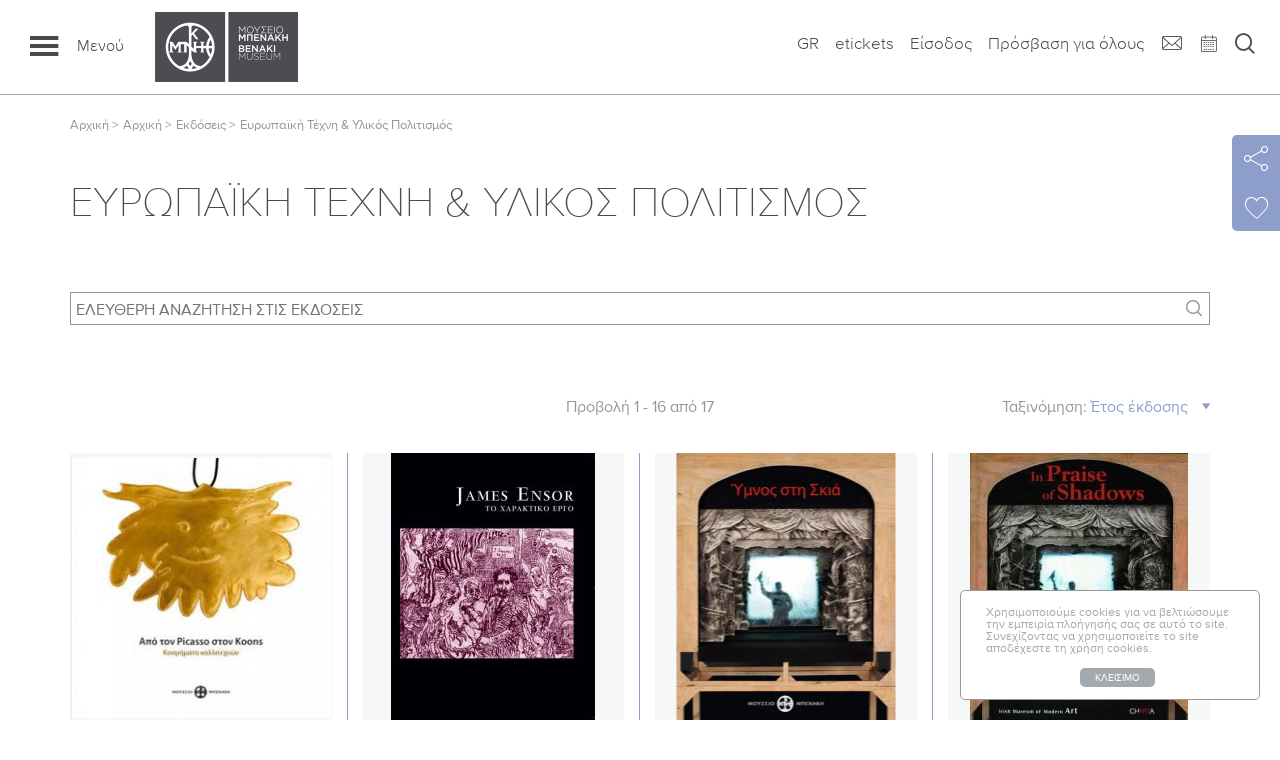

--- FILE ---
content_type: text/html; charset=utf-8
request_url: https://benaki.dev-centiva.com/index.php?option=com_publications&view=publications&id=43&Itemid=171&lang=el
body_size: 13053
content:
<!DOCTYPE html>
<html lang="el-gr"
	  	dir="ltr">
	<head>
		  <meta http-equiv="content-type" content="text/html; charset=utf-8" />
  <meta name="keywords" content="Μουσείο Μπενάκη, Benaki Museum, Πολιτισμός, Culture, Τέχνη, Art,  Αντώνης Μπενάκης, Antonis Benakis,  Ελληνική Ιστορία, Greek History,  Ισλαμική τέχνη, Islamic Art, Αρχαία Ελλάδα, Ancient Greece, Βυζάντιο, Byzantine,  Εικόνα, Icon, Λαογραφία, Folk Art, Φωτογραφία, Photograph, Αρχείο, Archive, Ζωγραφική, Painting, Παιχνίδι, Toy,  Coptic, Κίνα, China, Γκίκας, Ghika, Nelly’s, Papaioannou,  Δέλτα, Delta, Βενιζέλος, Venizelos, Αρχιτεκτονική, Architecture, Χαρισιάδης, Harissiadis, Robertson, Έκθεση, Exhibition, Συντήρηση, Conservation, Εκπαίδευση, Education" />
  <meta name="rights" content="Μουσείο Μπενάκη" />
  <meta name="viewport" content="width=device-width, initial-scale=1.0, maximum-scale=3.0, user-scalable=no" />
  <meta name="description" content="Official website of the Benaki Museum. Identity, collections, virtual tour, archives, exhibitions, events, publications, museum shop, educational programmes, library, departments. Επίσημος Δικτυακός Τόπος Μουσείου Μπενάκη. Ιστορία, συλλογές, εικονική επίσκεψη, αρχεία, εκθέσεις, εκδηλώσεις, εκδόσεις, πωλητήριο, εκπαιδευτικά προγράμματα, βιβλιοθήκη, τμήματα." />
  <meta name="generator" content="Joomla! - Open Source Content Management" />
  <title>Ευρωπαϊκή Τέχνη &amp;amp; Υλικός Πολιτισμός - Μουσείο Μπενάκη</title>
  <link href="https://benaki.dev-centiva.com/index.php?option=com_publications&view=publications&id=43&Itemid=171&lang=el" rel="alternate" hreflang="el-GR" />
  <link href="https://benaki.dev-centiva.com/index.php?option=com_publications&amp;view=publications&amp;id=44&amp;Itemid=171&amp;lang=el&Itemid=584&lang=en" rel="alternate" hreflang="en-GB" />
  <link href="/templates/benaki/favicon.ico" rel="shortcut icon" type="image/vnd.microsoft.icon" />
  <link rel="stylesheet" href="/templates/benaki/css/bootstrap.min.css" type="text/css" />
  <link rel="stylesheet" href="/templates/benaki/css/main.css" type="text/css" />
  <link rel="stylesheet" href="/media/jui/css/slick.css" type="text/css" />
  <link rel="stylesheet" href="/media/jui/css/scrollbar.css" type="text/css" />
  <script src="https://www.google.com/recaptcha/api.js?onload=JoomlaInitReCaptcha2&render=explicit&hl=el-GR" type="text/javascript"></script>
  <script src="/media/plg_captcha_recaptcha/js/recaptcha.min.js" type="text/javascript"></script>
  <meta property="og:url" content="https://benaki.dev-centiva.com//index.php?option=com_publications&amp;view=publications&amp;id=43&amp;Itemid=171&amp;lang=el" />
  <meta property="og:type" content="post" />
  <meta property="og:title" content="Ευρωπαϊκή Τέχνη &amp; Υλικός Πολιτισμός - Μουσείο Μπενάκη" />
  <meta property="og:description" content="" />
  <meta property="og:image" content="https://benaki.dev-centiva.com//images/publications/585aa16a888f1/sizes/europaik_landing_box.texni-kai-ylikos-politismos_landing_box.jpg" />
  <link href="https://benaki.dev-centiva.com/index.php?option=com_publications&view=publications&id=43&Itemid=171&lang=el" rel="alternate" hreflang="x-default" />

        <script>
            (function(i,s,o,g,r,a,m){i['GoogleAnalyticsObject']=r;i[r]=i[r]||function(){
                    (i[r].q=i[r].q||[]).push(arguments)},i[r].l=1*new Date();a=s.createElement(o),
                m=s.getElementsByTagName(o)[0];a.async=1;a.src=g;m.parentNode.insertBefore(a,m)
            })(window,document,'script','https://www.google-analytics.com/analytics.js','ga');

            ga('create', 'UA-8006243-1', 'auto');
            ga('send', 'pageview');

        </script>
	</head>
	<body>

	<div id="system-message-container">
	</div>


	<header id="ben-header" class="ben-header container-fluid">
	<div class="row">
		<div class="col-xs-6">
			<span class="ben-menu-icon ben-font-light"><span class="hidden-xs">Μενού</span></span>
<div class="ben-menu-hidden-box closed">
	<div class="ben-menu ben-font-light">
		<div class="ben-menu-header">
			<a title="Αρχική" href="https://benaki.dev-centiva.com/"><span class="ben-textcolor-white ben-menu-homepage">Αρχική</span></a>
			<span class="ben-menu-close">Κλείσιμο</span>
		</div>
		<div class="ben-menuscroll gray-skin">
			<div class="ben-menu-body">
				<ul >
					<li class="item-132 active"><a href="/index.php?option=com_content&amp;view=featured&amp;Itemid=132&amp;lang=el" ><span class="ben-icon-">Αρχική</span></a></li><li class="item-161"><a href="/index.php?option=com_buildings&amp;view=visiting&amp;Itemid=161&amp;lang=el" title="Επίσκεψη - Ωράρια" ><span class="ben-icon-visit">Επίσκεψη - Ωράρια</span></a><div class="open-submenu"></div><ul class="nav-child unstyled small"><li class="item-173"><a href="/index.php?option=com_buildings&amp;view=building&amp;id=1&amp;Itemid=173&amp;lang=el" title="Κεντρικό Κτήριο" ><span class="ben-icon-">Μουσείο Ελληνικού Πολιτισμού</span></a></li><li class="item-174"><a href="/index.php?option=com_buildings&amp;view=building&amp;id=2&amp;Itemid=174&amp;lang=el" title="Κτήριο Οδού Πειραιώς" ><span class="ben-icon-">Πειραιώς 138</span></a></li><li class="item-536"><a href="/index.php?option=com_buildings&amp;view=building&amp;id=3&amp;Itemid=536&amp;lang=el" title="Μουσείο Ισλαμικής Τέχνης" ><span class="ben-icon-">Μουσείο Ισλαμικής Τέχνης</span></a></li><li class="item-548"><a href="/index.php?option=com_buildings&amp;view=building&amp;id=9&amp;Itemid=548&amp;lang=el" title="Μουσείο Παιδικής Ηλικίας" ><span class="ben-icon-">Οικία Δέλτα</span></a></li><li class="item-832"><a href="/index.php?option=com_buildings&amp;view=building&amp;id=7&amp;Itemid=832&amp;lang=el" ><span class="ben-icon-">Μουσείο Παιχνιδιών</span></a></li><li class="item-193"><a href="/index.php?option=com_buildings&amp;view=building&amp;id=4&amp;Itemid=193&amp;lang=el" title="Πινακοθήκη Ν.Χ. Γκίκα" ><span class="ben-icon-">Πινακοθήκη Γκίκα</span></a></li><li class="item-194"><a href="/index.php?option=com_buildings&amp;view=building&amp;id=5&amp;Itemid=194&amp;lang=el" title="Εργαστήριο Γ. Παππά" ><span class="ben-icon-">Εργαστήριο Γιάννη Παππά</span></a></li><li class="item-195"><a href="/index.php?option=com_buildings&amp;view=building&amp;id=6&amp;Itemid=195&amp;lang=el" title="Μέντης" ><span class="ben-icon-">Κλωστοϋφαντουργία Μέντης</span></a></li><li class="item-1083"><a href="/index.php?option=com_buildings&amp;view=building&amp;id=43&amp;Itemid=1083&amp;lang=el" title="FERMOR" ><span class="ben-icon-">Οικία Leigh Fermor</span></a></li><li class="item-197"><a href="/index.php?option=com_communications&amp;view=communications&amp;Itemid=155&amp;lang=el#comm_cafes" title="Καφέ &amp; εστιατόρια" ><span class="ben-icon-">Καφέ &amp; εστιατόρια</span></a></li></ul></li><li class="item-162"><a href="/index.php?option=com_collections&amp;view=collections&amp;Itemid=162&amp;lang=el" title="Συλλογές και Αρχεία" ><span class="ben-icon-small-logo">Συλλογές και Αρχεία</span></a><div class="open-submenu"></div><ul class="nav-child unstyled small"><li class="item-376"><a href="/index.php?option=com_collections&amp;view=collection&amp;id=1&amp;Itemid=162&amp;lang=el" ><span class="ben-icon-">Προϊστορική, αρχαία ελληνική και ρωμαϊκή τέχνη</span></a></li><li class="item-377"><a href="/index.php?option=com_collections&amp;view=collection&amp;id=5&amp;Itemid=162&amp;lang=el" ><span class="ben-icon-">Βυζαντινή Τέχνη</span></a></li><li class="item-544"><a href="/index.php?option=com_collections&amp;view=collection&amp;id=11&amp;Itemid=162&amp;lang=el" ><span class="ben-icon-">Μεταβυζαντινή και Νεοελληνική Τέχνη</span></a></li><li class="item-545"><a href="/index.php?option=com_collections&amp;view=collection&amp;id=8&amp;Itemid=162&amp;lang=el" ><span class="ben-icon-">Ιστορικά Κειμήλια</span></a></li><li class="item-546"><a href="/index.php?option=com_collections&amp;view=collection&amp;id=13&amp;Itemid=162&amp;lang=el" ><span class="ben-icon-">Συλλογή Ζωγραφικής, Σχεδίων και Χαρακτικών</span></a></li><li class="item-387"><a href="/index.php?option=com_collections&amp;view=collection&amp;id=15&amp;Itemid=162&amp;lang=el" ><span class="ben-icon-">Πινακοθήκη Νίκου Χατζηκυριάκου-Γκίκα</span></a></li><li class="item-388"><a href="/index.php?option=com_collections&amp;view=collection&amp;id=16&amp;Itemid=162&amp;lang=el" ><span class="ben-icon-">Εργαστήριο Γιάννη Παππά</span></a></li><li class="item-384"><a href="/index.php?option=com_collections&amp;view=collection&amp;id=17&amp;Itemid=162&amp;lang=el" ><span class="ben-icon-">Συλλογή Παιχνιδιών και Παιδικής Ηλικίας</span></a></li><li class="item-383"><a href="/index.php?option=com_collections&amp;view=collection&amp;id=10&amp;Itemid=162&amp;lang=el" ><span class="ben-icon-">Κοπτική Τέχνη</span></a></li><li class="item-382"><a href="/index.php?option=com_collections&amp;view=collection&amp;id=9&amp;Itemid=162&amp;lang=el" ><span class="ben-icon-">Κινεζική Τέχνη</span></a></li><li class="item-385"><a href="/index.php?option=com_collections&amp;view=collection&amp;id=18&amp;Itemid=162&amp;lang=el" ><span class="ben-icon-">Προκολοµβιανή Τέχνη</span></a></li><li class="item-547"><a href="/index.php?option=com_collections&amp;view=collection&amp;id=7&amp;Itemid=162&amp;lang=el" ><span class="ben-icon-">Ισλαμική Τέχνη</span></a></li><li class="item-510"><a href="/index.php?option=com_collections&amp;view=collection&amp;id=20&amp;Itemid=510&amp;lang=el" ><span class="ben-icon-">Φωτογραφικά Αρχεία</span></a></li><li class="item-511"><a href="/index.php?option=com_collections&amp;view=collection&amp;id=21&amp;Itemid=511&amp;lang=el" ><span class="ben-icon-">Ιστορικά Αρχεία</span></a></li><li class="item-512"><a href="/index.php?option=com_collections&amp;view=collection&amp;id=22&amp;Itemid=512&amp;lang=el" ><span class="ben-icon-">Αρχεία παραστατικών τεχνών</span></a></li><li class="item-513"><a href="/index.php?option=com_collections&amp;view=collection&amp;id=23&amp;Itemid=513&amp;lang=el" ><span class="ben-icon-">Αρχεία Νεοελληνικής Αρχιτεκτονικής</span></a></li><li class="item-386"><a href="/index.php?option=com_researches&amp;view=researches&amp;category_id=35&amp;Itemid=386&amp;lang=el" ><span class="ben-icon-">Βιβλιοθήκη</span></a></li></ul></li><li class="item-1173"><a href="/index.php?option=com_dedications&amp;view=dedications&amp;Itemid=1173&amp;lang=el" ><span class="ben-icon-">Αφιερώματα</span></a></li><li class="item-163"><a href="/index.php?option=com_events&amp;view=events&amp;type=1&amp;Itemid=163&amp;lang=el" title="Εκθέσεις" ><span class="ben-icon-exhibition">Εκθέσεις</span></a></li><li class="item-164"><a href="/index.php?option=com_events&amp;view=events&amp;type=2&amp;Itemid=164&amp;lang=el" title="Εκδηλώσεις" ><span class="ben-icon-show">Εκδηλώσεις</span></a></li><li class="item-165"><a href="/index.php?option=com_educations&amp;view=landing&amp;Itemid=165&amp;lang=el" title="Εκπαίδευση" ><span class="ben-icon-education">Εκπαίδευση</span></a><div class="open-submenu"></div><ul class="nav-child unstyled small"><li class="item-389"><a href="/index.php?option=com_educations&amp;view=educations&amp;category_id=1&amp;Itemid=389&amp;lang=el" ><span class="ben-icon-">Παιδιά &amp; οικογένειες</span></a></li><li class="item-390"><a href="/index.php?option=com_educations&amp;view=educations&amp;category_id=2&amp;Itemid=390&amp;lang=el" ><span class="ben-icon-">Σχολικές ομάδες</span></a></li><li class="item-392"><a href="/index.php?option=com_educations&amp;view=educations&amp;category_id=4&amp;Itemid=392&amp;lang=el" ><span class="ben-icon-">Ενήλικο κοινό</span></a></li><li class="item-391"><a href="/index.php?option=com_educations&amp;view=educations&amp;category_id=3&amp;Itemid=391&amp;lang=el" ><span class="ben-icon-">Επισκέπτες με δυσκολίες πρόσβασης</span></a></li></ul></li><li class="item-176"><a href="/index.php?option=com_events&amp;view=search&amp;Itemid=176&amp;lang=el" title="Ημερολόγιο" ><span class="ben-icon-calendar">Ημερολόγιο</span></a></li><li class="item-168"><a href="/index.php?option=com_buildings&amp;view=landing&amp;Itemid=168&amp;lang=el" title="Το Μουσείο" ><span class="ben-icon-info">Το Μουσείο</span></a></li><li class="item-169"><a href="/index.php?option=com_donations&amp;view=pages&amp;Itemid=169&amp;lang=el" title="Πρόγραμμα Στήριξης" ><span class="ben-icon-support">Πρόγραμμα Στήριξης</span></a><div class="open-submenu"></div><ul class="nav-child unstyled small"><li class="item-198"><a class=" ben-menu-redbox" href="https://www.benakishop.gr/become-a-member.html?___store=el" title="Γίνε μέλος" ><span class="ben-icon- ben-menu-redbox">Γίνε μέλος</span></a></li><li class="item-189"><a href="/index.php?option=com_donations&amp;view=page&amp;id=1&amp;Itemid=189&amp;lang=el" title="Εταιρικά Μέλη" ><span class="ben-icon-">Εταιρικά Μέλη</span></a></li><li class="item-353"><a href="/index.php?option=com_donations&amp;view=page&amp;id=2&amp;Itemid=353&amp;lang=el" ><span class="ben-icon-">Υιοθεσία θέσεως</span></a></li><li class="item-355"><a href="/index.php?option=com_donations&amp;view=page&amp;id=5&amp;Itemid=355&amp;lang=el" ><span class="ben-icon-">Χορηγίες</span></a></li><li class="item-1170"><a href="/index.php?option=com_donations&amp;view=page&amp;id=4&amp;Itemid=1170&amp;lang=el" ><span class="ben-icon-">Δωρεές</span></a></li><li class="item-356"><a href="/index.php?option=com_donations&amp;view=page&amp;id=6&amp;Itemid=356&amp;lang=el" ><span class="ben-icon-">Κληροδοσίες</span></a></li><li class="item-357"><a href="/index.php?option=com_donations&amp;view=page&amp;id=7&amp;Itemid=357&amp;lang=el" ><span class="ben-icon-">Εθελοντές</span></a></li><li class="item-358"><a href="/index.php?option=com_donations&amp;view=page&amp;id=8&amp;Itemid=358&amp;lang=el" ><span class="ben-icon-">Διάθεση χώρων</span></a></li><li class="item-1168"><a href="/index.php?option=com_donations&amp;view=donation&amp;Itemid=1168&amp;lang=el" ><span class="ben-icon-">Πρόγραμμα Στήριξης</span></a></li></ul></li><li class="item-170"><a href="/index.php?option=com_researches&amp;view=categories&amp;Itemid=170&amp;lang=el" title="Έρευνα" ><span class="ben-icon-research">Έρευνα και Συντήρηση</span></a><div class="open-submenu"></div><ul class="nav-child unstyled small"><li class="item-393"><a href="/index.php?option=com_researches&amp;view=researches&amp;category_id=31&amp;Itemid=393&amp;lang=el" ><span class="ben-icon-">Έρευνα Συλλογών και Αρχείων</span></a></li><li class="item-394"><a href="/index.php?option=com_researches&amp;view=researches&amp;category_id=32&amp;Itemid=394&amp;lang=el" ><span class="ben-icon-">Συντήρηση έργων τέχνης</span></a></li><li class="item-395"><a href="/index.php?option=com_researches&amp;view=researches&amp;category_id=33&amp;Itemid=395&amp;lang=el" ><span class="ben-icon-">Πληροφορική - Νέες Τεχνολογίες</span></a></li><li class="item-396"><a href="/index.php?option=com_researches&amp;view=researches&amp;category_id=34&amp;Itemid=396&amp;lang=el" ><span class="ben-icon-">Διεθνείς συνεργασίες</span></a></li><li class="item-397"><a href="/index.php?option=com_researches&amp;view=researches&amp;category_id=35&amp;Itemid=397&amp;lang=el" ><span class="ben-icon-">Βιβλιοθήκη</span></a></li></ul></li><li class="item-171 current"><a href="/index.php?option=com_publications&amp;view=categories&amp;Itemid=171&amp;lang=el" title="Εκδόσεις" ><span class="ben-icon-publication">Εκδόσεις</span></a></li><li class="item-167"><a class="multimedia" href="/index.php?option=com_multimedia&amp;view=multimedia&amp;type=0&amp;PageType=0&amp;MediaType=0&amp;Itemid=201&amp;lang=el" title="Πολυμέσα" ><span class="ben-icon-multimedia">Πολυμέσα</span></a></li><li class="item-172"><a class="eshop" href="https://benakishop.gr" target="_blank" title="e-Shop" ><span class="ben-icon-eshop">e-Shop</span></a></li><li class="item-200"><a class="search" href="/index.php?option=com_landings&amp;view=search&amp;section=collectionitems&amp;Itemid=360&amp;lang=el" title="Αναζήτηση" ><span class="ben-icon-search">Αναζήτηση</span></a></li><li class="item-354"><a href="/index.php?option=com_donations&amp;view=donation&amp;lang=el" ><span class="ben-icon-">Δωρεές</span></a></li></ul>
				<div class="ben-menu-social">
					<a class="ben-icon-facebook" title="Facebook" href="https://www.facebook.com/pages/The-Benaki-Museum/292989569632" target="_blank">&nbsp;</a>
					<a class="ben-icon-twitter" title="Twitter" href="https://twitter.com/TheBenakiMuseum" target="_blank">&nbsp;</a>
					<a class="ben-icon-youtube" title="Youtube" href="https://www.youtube.com/user/BenakiMuseum" target="_blank">&nbsp;</a>
					<a class="ben-icon-flickr" title="Flickr" href="https://www.flickr.com/groups/1096897@N24/" target="_blank">&nbsp;</a>
					<a class="ben-icon-instagram" title="Instagram" href="https://www.instagram.com/thebenakimuseum/" target="_blank">&nbsp;</a>
					<a class="ben-icon-pinterest" title="Pinterest" href="https://gr.pinterest.com/thebenakimuseum/" target="_blank">&nbsp;</a>
				</div>
			</div>
		</div>
	</div>
</div>
<a class="bena-logo" href="https://benaki.dev-centiva.com/">
    <img src="/templates/benaki/images/logos/benaki-new-logo.png" />
</a>	<div>
		<div class="ben-addtofavourite-socialshare">
			<div class="ben-share-to-social ">
				<div class="ben-share-to-social-btns open">
					<a class="ben-icon-facebook ben-icons" href="https://www.facebook.com/sharer/sharer.php?u=https://benaki.dev-centiva.com/index.php?option=com_publications&view=publications&id=43&Itemid=171&lang=el" target="_blank" title="Facebook Share Button">&#xe908;</a>
					<a class="ben-icon-twitter ben-icons" href="https://twitter.com/share?url=https://benaki.dev-centiva.com/index.php?option=com_publications&view=publications&id=43&Itemid=171&lang=el" target="_blank" title="Twitter Share Button">&#xe909;</a>
				</div>
			</div>
							<div class="ben-add-to-favourite bena-loginnow"></div>
					</div>
	</div>

<input type="hidden" value="com_publications" id="txtFavoriteOption" style="width:300px;">
<input type="hidden" value="publications" id="txtFavoriteView" style="width:300px;">
<input type="hidden" value="https://benaki.dev-centiva.com/index.php?option=com_publications&view=publications&id=43&Itemid=171&lang=el" id="txtFavoriteUrl" style="width:600px;">
<input type="hidden" value="43" id="txtFavoriteObjectId" style="width:300px;">
<input type="hidden" value="Ευρωπαϊκή Τέχνη &amp; Υλικός Πολιτισμός - Μουσείο Μπενάκη" id="txtFavoriteTitle" style="width:300px;">
	
			<!--a class="ben-logo ben-textalign-c" href="https://benaki.dev-centiva.com/">
				<div class="ben-icons ben-margin-t10">&#xe905;</div>
				<div class="ben-logo-text">
					<img src="templates/benaki/images/logos/benaki-logo-text-el.svg" />
				</div>
			</a-->
		</div>
		<div class="col-xs-6">
			<ul class="ben-profil ben-font-light pull-right">
				<li><div class="ben-mod-languages">
	<div class="ben-current-language">
                <span class="code">GR</span>
		<span class="name">Ελληνικά</span>
	</div>
	<ul class="lang-inline">
									<li class="lang-active" dir="ltr">
					<a class="ben-textcolor-default" href="/index.php?option=com_publications&view=publications&id=43&Itemid=171&lang=el">
						GR Ελληνικά					</a>
				</li>
												<li class="" dir="ltr">
					<a class="ben-textcolor-default" href="/index.php?option=com_publications&amp;view=publications&amp;id=44&amp;Itemid=171&amp;lang=el&Itemid=584&lang=en">
						ΕΝ English					</a>
				</li>
						</ul>
</div>
</li>
<!--temp zoe-->
<li class=" hidden-xs"><a class="ben-calendar" href="https://tickets.benaki.org">etickets</a></li>
<!--end temp zoe-->
				<li class="ben-login" id="ben-login">
					<span class="open-popup" id="ben-login-popup">Είσοδος</span>
					<div class="ben-header-popup" style="display: none;">
						<div class="" ><div><h3>My Benaki</h3>
<form action="https://benaki.dev-centiva.com/index.php?option=com_publications&view=publications&id=43&Itemid=171&lang=el" method="post" id="login-form" class="form-inline">
		<div class="userdata">
		<div id="form-login-username" class="control-group">
			<div class="controls">
									<div class="input-prepend">
						<span class="add-on">
							<span class="icon-user hasTooltip " title="Όνομα Χρήστη"></span>
							<label for="modlgn-username" class="element-invisible ben-form-label ben-margin-t10">Όνομα Χρήστη</label>
						</span>
						<input id="modlgn-username" type="text" name="username" class="input-small ben-input-field" tabindex="0" size="18" />
					</div>
							</div>
		</div>
		<div id="form-login-password" class="control-group">
			<div class="controls">
									<div class="input-prepend">
						<span class="add-on">
							<span class="icon-lock hasTooltip " title="Κωδικός">
							</span>
								<label for="modlgn-passwd" class="element-invisible ben-form-label ben-margin-t10 ">Κωδικός							</label>
						</span>
						<input id="modlgn-passwd" type="password" name="password" class="input-small ben-input-field" tabindex="0" size="18"  />
					</div>
							</div>
		</div>
				<div id="form-login-submit" class="control-group">
			<div class="controls">
				<button type="submit" tabindex="0" name="Submit" class="btn btn-primary ben-button ben-button-s-default ben-button-c-default">LOG IN</button>
			</div>
		</div>
					<ul class="unstyled ben-textsize-14 ben-login-remind">
				<li>
					<a id="submit_remind" class="ben-textcolor-purple" href="#">
					Ξεχάσατε το όνομα χρήστη;</a>
				</li>
				<li>
					<a id="submit_reset" class="ben-textcolor-purple" href="#">
					Ξεχάσατε τον κωδικό σας;</a>
				</li>
			</ul>
		<input type="hidden" name="option" value="com_users" />
		<input type="hidden" name="task" value="benuser.login" />
		<input type="hidden" name="return" value="aHR0cHM6Ly9iZW5ha2kuZGV2LWNlbnRpdmEuY29tL2luZGV4LnBocD9vcHRpb249Y29tX3B1YmxpY2F0aW9ucyZ2aWV3PXB1YmxpY2F0aW9ucyZpZD00MyZJdGVtaWQ9MTcxJmxhbmc9ZWw=" />
		<input type="hidden" name="8f2bcbbb0fbf649d638c4f77c78aa3bf" value="1" />	</div>
	</form>
	<div class="ben-open-signup">
		<span>Δημιουργία λογαριασμού</span>
		<span style="display: none;">MOD_LOGIN_LOGIN</span>
	</div>
	<form id="member-registration"
		  action="/index.php?option=com_users&amp;task=registration.register&amp;lang=el"
		  method="post"
		  class="form-validate form-horizontal well"
		  enctype="multipart/form-data"
		  style="display: none;">
		<div>
			<div class="control-group ben-form-label ben-margin-t10">
				<div class="control-label">
					<label id="jform_name-lbl" for="jform_name" class="hasTooltip required" title="Εισάγετε το πλήρες ονομά σας">
                        Name: *
					</label>
				</div>
				<div class="controls ben-input-field">
					<input type="text" name="jform[name]" id="jform_name" value="" class="required" size="30" required="" aria-required="true">
				</div>
			</div>
			<div class="control-group ben-form-label ben-margin-t10">
				<div class="control-label">
					<label id="jform_username-lbl" for="jform_username" class="hasTooltip required" title="Εισάγετε το επιθυμητό όνομα χρήστη.">
                        User Name:*
					</label>
				</div>
				<div class="controls ben-input-field">
					<input type="text" name="jform[username]" id="jform_username" value="" class="validate-username required" size="30" required="" aria-required="true">
				</div>
			</div>
			<div class="control-group ben-form-label ben-margin-t10">
				<div class="control-label">
					<label id="jform_password1-lbl" for="jform_password1" class="hasTooltip required" title="Εισάγετε τον επιθυμητό σας κώδικό.">
                        Password:*
					</label>
				</div>
				<div class="controls ben-input-field">
					<input type="password" name="jform[password1]" id="jform_password1" value="" autocomplete="off" class="validate-password required" size="30" maxlength="99" required="" aria-required="true">
				</div>
			</div>
			<div class="control-group ben-form-label ben-margin-t10">
				<div class="control-label">
					<label id="jform_password2-lbl" for="jform_password2" class="hasTooltip required" title="Επιβεβαιώστε τον κωδικό σας">
                        Confirm Password:*
					</label>
				</div>
				<div class="controls ben-input-field">
					<input type="password" name="jform[password2]" id="jform_password2" value="" autocomplete="off" class="validate-password required" size="30" maxlength="99" required="" aria-required="true">
				</div>
			</div>
			<div class="control-group ben-form-label ben-margin-t10">
				<div class="control-label">
					<label id="jform_email1-lbl" for="jform_email1" class="hasTooltip required" title="Εισάγετε τη διεύθυνση ηλεκτρονικού ταχυδρομείου σας">
                        Email Address:*
					</label>
				</div>
				<div class="controls ben-input-field">
					<input type="email" name="jform[email1]" class="validate-email required" id="jform_email1" value="" size="30" required="" aria-required="true">
				</div>
			</div>
			<div class="control-group ben-form-label ben-margin-t10">
				<div class="control-label">
					<label id="jform_email2-lbl" for="jform_email2" class="hasTooltip required" title="Επιβεβαιώστε τη διεύθυνση ηλεκτρονικού ταχυδρομείου σας">
                        Confirm Email Address:*
                    </label>
				</div>
				<div class="controls ben-input-field">
					<input type="email" name="jform[email2]" class="validate-email required" id="jform_email2" value="" size="30" required="" aria-required="true">
				</div>
			</div>
		</div>
        <div id="dynamic_recaptcha_2" class="g-recaptcha " data-sitekey="6LdykC0UAAAAALU4YN1N5G3qNgUyh9uhkqKlxmHN" data-theme="light" data-size="normal"></div>        <div class="control-group ben-margin-t10">
			<div class="controls ben-submit-registration">
				<button type="submit"
						class="btn btn-primary validate ben-button ben-button-s-default ben-button-c-default ben-center-block ben-margin-auto">
                    Register				</button>
				<input type="hidden" name="option" value="com_users">
				<input type="hidden" name="task" value="benregistration.register">
				<input type="hidden" name="return" value="aW5kZXgucGhwP29wdGlvbj1jb21fbXliZW5ha2kmdmlldz1hY2NvdW50Jkl0ZW1pZD0yMjc=" />
			</div>
		</div>
		<div class="control-group ben-margin-t10 ben-textsize-14">
            * Required Field:*
        </div>
		<input type="hidden" name="8f2bcbbb0fbf649d638c4f77c78aa3bf" value="1" />	</form>
</div></div>
					</div>
				</li>
				<li class=" hidden-xs"><a class="ben-calendar" href="/index.php?option=com_amea&view=categories">Πρόσβαση για όλους</a></li>
				<li><a title="Επικοινωνία" class="ben-icons ben-mail" href="/index.php?option=com_communications&amp;view=communications&amp;lang=el">&#xe903;</a></li>
                <li class=" hidden-xs"><a class="ben-calendar" href="/index.php?option=com_events&amp;view=search&amp;Itemid=176&amp;lang=el"><span class="ben-icons">&#xe90c;</span></a></li>
                <li class="ben-search hidden-xs">
					<a title="Αναζήτηστε σε όλο το site" class="ben-icons">&#xe904;</a>
					<div class="ben-search-form" >
						<form action="/index.php?option=com_landings&amp;view=search&amp;task=search.Search&amp;lang=el" id="searchForm" name="searchForm" method="get">
							<input id="searchInput" type="text" size="50" name="searchTerm" placeholder="Αναζήτηστε σε όλο το site" required/>
							<input type="hidden" name="task" value="search.Search" />
							<input type="hidden" name="view" value="search" />
							<input type="hidden" name="option" value="com_landings" />
							<div id="ben-autosearch-result"></div>
							<div>
								<a href="/index.php?option=com_landings&amp;view=search&amp;section=collectionitems&amp;Itemid=360&amp;lang=el" class="ben-font-light ben-textsize-16 ben-textcolor-purple">ΣΥΝΘΕΤΗ ΑΝΑΖΗΤΗΣΗ</a>
							</div>
						</form>
					</div>

				</li>
			</ul>
		</div>
	</div>
</header>
<div class="ben-modal-box" style="display: none;">
    <div id="ben-entry-container-user"></div>
</div>	<div class="ben-main-body">
	
	
		<div class="container ben-breadcrumb-container">
		<div class="" ><div>
<ul class="bena-breadcrumb ben-textcolor-softgrey ben-textsize-13 ben-margin-t20 ">
	<li class="active"><a href="https://benaki.dev-centiva.com/">Αρχική</a> ></li><li><a href="/index.php?option=com_content&amp;view=featured&amp;Itemid=132&amp;lang=el" class="pathway">Αρχική</a><span class="divider"> &gt;</span></li><li><a href="/index.php?option=com_publications&amp;view=categories&amp;Itemid=171&amp;lang=el" class="pathway">Εκδόσεις</a><span class="divider"> &gt;</span></li><li class="active"><span>Ευρωπαϊκή Τέχνη &amp; Υλικός Πολιτισμός</span></li></ul>
</div></div>
	</div>
	
			
<div class="container">
			<h1 class="bena-h1 ben-margin-b35 ben-margin-t20 bena-text-uppercase">
			Ευρωπαϊκή Τέχνη &amp; Υλικός Πολιτισμός		</h1>
		<div class="row">
			<div class="col-xs-12">
									<div class="bena-body"></div>
				
			</div>
		</div>
		<div class="row">
		<div id="ben-filters-container">
			<div class="col-xs-12 ben-margin-b20 ben-margin-t35">
				<form method="get" action="/index.php?option=com_publications&amp;view=publications&amp;Itemid=171&amp;lang=el">
					<input type="hidden" name="option" value="com_publications" />
					<input type="hidden" name="view" value="publications" />
					<input type="hidden" name="Itemid" value="171" />
					<input placeholder="ΕΛΕΥΘΕΡΗ ΑΝΑΖΗΤΗΣΗ ΣΤΙΣ ΕΚΔΟΣΕΙΣ"
						   class="bena-filter-free-search"
						   value=""
						   name="searchTerm">
											<input type="hidden" name="id" value="43" />
										<button class="ben-icons bena-filter-free-search-button">&#xe904;</button>
				</form>
			</div>
		</div>
	</div>

		<div class="row ben-margin-t35">
		<div class="col-xs-4"></div>
<div class="col-xs-4">
	<div class="ben-textcolor-softgrey ben-textsize-16 ben-margin-t15 ben-textalign-c">
						Προβολή		1 - 		16		από		17	</div>
</div>
<div class="col-xs-4">
	<div class="ben-textcolor-softgrey ben-textsize-16 ben-margin-t15 ben-textalign-r ben-filters-ordering-box">
		<div class="ben-filters-ordering-text">Ταξινόμηση:</div>
		<ul class="ben-filters-ordering">
			<li class=" ben-textcolor-purple active">
				<a class="ben-order-by ben-textcolor-purple" href="https://benaki.dev-centiva.com/index.php?option=com_publications&view=publications&id=43&Itemid=171&lang=el&ordering=publication_date">
					Έτος έκδοσης				</a>
			</li>
			<li class=" ben-textcolor-purple ">
				<a class="ben-order-by ben-textcolor-purple" href="https://benaki.dev-centiva.com/index.php?option=com_publications&view=publications&id=43&Itemid=171&lang=el&ordering=title">
					Τίτλος				</a>
			</li>
			<li class=" ben-textcolor-purple ">
				<a class="ben-order-by ben-textcolor-purple" href="https://benaki.dev-centiva.com/index.php?option=com_publications&view=publications&id=43&Itemid=171&lang=el&ordering=writer">
					Συγγραφέα				</a>
			</li>
		</ul>
	</div>
</div>
	</div>
	<div class="row ben-margin-t35">
					<div class="col-xs-3  bena-4box-big" >
	<a title="Από τον Picasso στον Koons. Κοσμήματα καλλιτεχνών" href="/index.php?option=com_publications&amp;view=publication&amp;id=3762&amp;Itemid=171&amp;lang=el" class="bena-box-img bena-height270 ben-publication-a">
					<img class="ben-publication-image img-responsive" src="/images/publications/732585aa23ee7ac1/sizes/732_Kosmimata_landing_box.jpg" alt="Από τον Picasso στον Koons. Κοσμήματα καλλιτεχνών" >
			</a>
	<div class="bena-box-dtls">
		<div class="bena-subtitle ben-loopwithcomma bena-text-capitalize">
												<span>Πολίτου Ξένια</span>
									</div>
		<a title="Από τον Picasso στον Koons. Κοσμήματα καλλιτεχνών" class="bena-title" href="/index.php?option=com_publications&amp;view=publication&amp;id=3762&amp;Itemid=171&amp;lang=el">
			Από τον Picasso στον Koons. Κοσμήματα καλλιτεχνών		</a>
		<div class="bena-greytitle ben-loopwithcomma">
							<span>Ευρωπαϊκή Τέχνη &amp; Υλικός Πολιτισμός</span>
					</div>
		<a title="Από τον Picasso στον Koons. Κοσμήματα καλλιτεχνών" href="/index.php?option=com_publications&amp;view=publication&amp;id=3762&amp;Itemid=171&amp;lang=el" class="ben-button-icons ben-button-arrow-right active white"></a>
	</div>
</div>
					<div class="col-xs-3  bena-4box-big" >
	<a title="James Ensor. Το χαρακτικό έργο" href="/index.php?option=com_publications&amp;view=publication&amp;id=3541&amp;Itemid=171&amp;lang=el" class="bena-box-img bena-height270 ben-publication-a">
					<img class="ben-publication-image img-responsive" src="/images/publications/640585aa200693b2/sizes/640_Ensor_landing_box.tiff_landing_box.jpg" alt="James Ensor. Το χαρακτικό έργο" >
			</a>
	<div class="bena-box-dtls">
		<div class="bena-subtitle ben-loopwithcomma bena-text-capitalize">
												<span>Καραγγέλου Νατάσα</span>
									<span>Μαρία Χαλικιά</span>
									</div>
		<a title="James Ensor. Το χαρακτικό έργο" class="bena-title" href="/index.php?option=com_publications&amp;view=publication&amp;id=3541&amp;Itemid=171&amp;lang=el">
			James Ensor. Το χαρακτικό έργο		</a>
		<div class="bena-greytitle ben-loopwithcomma">
							<span>Ευρωπαϊκή Τέχνη &amp; Υλικός Πολιτισμός</span>
					</div>
		<a title="James Ensor. Το χαρακτικό έργο" href="/index.php?option=com_publications&amp;view=publication&amp;id=3541&amp;Itemid=171&amp;lang=el" class="ben-button-icons ben-button-arrow-right active white"></a>
	</div>
</div>
					<div class="col-xs-3  bena-4box-big" >
	<a title="Ύμνος στη Σκιά" href="/index.php?option=com_publications&amp;view=publication&amp;id=3472&amp;Itemid=171&amp;lang=el" class="bena-box-img bena-height270 ben-publication-a">
					<img class="ben-publication-image img-responsive" src="/images/publications/615585aa1ecc2dbd/sizes/615_Shadow_gr_landing_box.jpg" alt="Ύμνος στη Σκιά" >
			</a>
	<div class="bena-box-dtls">
		<div class="bena-subtitle ben-loopwithcomma bena-text-capitalize">
												<span>Κοσμαδάκη Πολύνα</span>
									<span>Καούκη Μυρτώ</span>
									</div>
		<a title="Ύμνος στη Σκιά" class="bena-title" href="/index.php?option=com_publications&amp;view=publication&amp;id=3472&amp;Itemid=171&amp;lang=el">
			Ύμνος στη Σκιά		</a>
		<div class="bena-greytitle ben-loopwithcomma">
							<span>Ευρωπαϊκή Τέχνη &amp; Υλικός Πολιτισμός</span>
					</div>
		<a title="Ύμνος στη Σκιά" href="/index.php?option=com_publications&amp;view=publication&amp;id=3472&amp;Itemid=171&amp;lang=el" class="ben-button-icons ben-button-arrow-right active white"></a>
	</div>
</div>
					<div class="col-xs-3  bena-4box-big" >
	<a title="In Praise of Shadows (Ύμνος στη Σκιά)" href="/index.php?option=com_publications&amp;view=publication&amp;id=4423&amp;Itemid=171&amp;lang=el" class="bena-box-img bena-height270 ben-publication-a">
					<img class="ben-publication-image img-responsive" src="/images/publications/5b90d9fca5525/sizes/in_praise_of_shadows_low_landing_box.jpg" alt="In Praise of Shadows (Ύμνος στη Σκιά)" >
			</a>
	<div class="bena-box-dtls">
		<div class="bena-subtitle ben-loopwithcomma bena-text-capitalize">
												<span>Seán Kissane</span>
									</div>
		<a title="In Praise of Shadows (Ύμνος στη Σκιά)" class="bena-title" href="/index.php?option=com_publications&amp;view=publication&amp;id=4423&amp;Itemid=171&amp;lang=el">
			In Praise of Shadows (Ύμνος στη Σκιά)		</a>
		<div class="bena-greytitle ben-loopwithcomma">
							<span>Ευρωπαϊκή Τέχνη &amp; Υλικός Πολιτισμός</span>
					</div>
		<a title="In Praise of Shadows (Ύμνος στη Σκιά)" href="/index.php?option=com_publications&amp;view=publication&amp;id=4423&amp;Itemid=171&amp;lang=el" class="ben-button-icons ben-button-arrow-right active white"></a>
	</div>
</div>
					<div class="col-xs-3  bena-4box-big" >
	<a title="Σύγχρονα Μνημεία 1981-2008. Έργα από τη Συλλογή Sandretto Re Rebaudengo" href="/index.php?option=com_publications&amp;view=publication&amp;id=4013&amp;Itemid=171&amp;lang=el" class="bena-box-img bena-height270 ben-publication-a">
					<img class="ben-publication-image img-responsive" src="/images/publications/591d82ae4b2bc/sizes/Sygxrona-Mnhmeia_low_landing_box.jpg" alt="Σύγχρονα Μνημεία 1981-2008. Έργα από τη Συλλογή Sandretto Re Rebaudengo" >
			</a>
	<div class="bena-box-dtls">
		<div class="bena-subtitle ben-loopwithcomma bena-text-capitalize">
												<span>Βουνελάκη Κλημεντίνη</span>
									<span>Νίκος Ξυδάκης</span>
									</div>
		<a title="Σύγχρονα Μνημεία 1981-2008. Έργα από τη Συλλογή Sandretto Re Rebaudengo" class="bena-title" href="/index.php?option=com_publications&amp;view=publication&amp;id=4013&amp;Itemid=171&amp;lang=el">
			Σύγχρονα Μνημεία 1981-2008. Έργα από τη Συλλογή Sandretto Re Rebaudengo		</a>
		<div class="bena-greytitle ben-loopwithcomma">
							<span>Ευρωπαϊκή Τέχνη &amp; Υλικός Πολιτισμός</span>
					</div>
		<a title="Σύγχρονα Μνημεία 1981-2008. Έργα από τη Συλλογή Sandretto Re Rebaudengo" href="/index.php?option=com_publications&amp;view=publication&amp;id=4013&amp;Itemid=171&amp;lang=el" class="ben-button-icons ben-button-arrow-right active white"></a>
	</div>
</div>
					<div class="col-xs-3  bena-4box-big" >
	<a title="Οι μύθοι του Ντύρενματ. Σχέδια και χειρόγραφα. Συλλογή Σαρλότ Κερ Ντύρενματ " href="/index.php?option=com_publications&amp;view=publication&amp;id=3224&amp;Itemid=171&amp;lang=el" class="bena-box-img bena-height270 ben-publication-a">
					<img class="ben-publication-image img-responsive" src="/images/publications/523585aa1a8acad5/sizes/523_durrenmatt-myths_landing_box.jpg" alt="Οι μύθοι του Ντύρενματ. Σχέδια και χειρόγραφα. Συλλογή Σαρλότ Κερ Ντύρενματ " >
			</a>
	<div class="bena-box-dtls">
		<div class="bena-subtitle ben-loopwithcomma bena-text-capitalize">
												<span>Αρβανιτάκης Δημήτρης</span>
									</div>
		<a title="Οι μύθοι του Ντύρενματ. Σχέδια και χειρόγραφα. Συλλογή Σαρλότ Κερ Ντύρενματ " class="bena-title" href="/index.php?option=com_publications&amp;view=publication&amp;id=3224&amp;Itemid=171&amp;lang=el">
			Οι μύθοι του Ντύρενματ. Σχέδια και χειρόγραφα. Συλλογή Σαρλότ Κερ Ντύρενματ 		</a>
		<div class="bena-greytitle ben-loopwithcomma">
							<span>Ευρωπαϊκή Τέχνη &amp; Υλικός Πολιτισμός</span>
					</div>
		<a title="Οι μύθοι του Ντύρενματ. Σχέδια και χειρόγραφα. Συλλογή Σαρλότ Κερ Ντύρενματ " href="/index.php?option=com_publications&amp;view=publication&amp;id=3224&amp;Itemid=171&amp;lang=el" class="ben-button-icons ben-button-arrow-right active white"></a>
	</div>
</div>
					<div class="col-xs-3  bena-4box-big" >
	<a title="Fluxus à Athènes. Δεν πουλιέται / Fluxus, c'est gratuit " href="/index.php?option=com_publications&amp;view=publication&amp;id=3236&amp;Itemid=171&amp;lang=el" class="bena-box-img bena-height270 ben-publication-a">
					<img class="ben-publication-image img-responsive" src="/images/publications/527585aa1ac2c22b/sizes/527_Fluxus_landing_box.jpg" alt="Fluxus à Athènes. Δεν πουλιέται / Fluxus, c'est gratuit " >
			</a>
	<div class="bena-box-dtls">
		<div class="bena-subtitle ben-loopwithcomma bena-text-capitalize">
												<span>(συλλογικό έργο)</span>
									</div>
		<a title="Fluxus à Athènes. Δεν πουλιέται / Fluxus, c'est gratuit " class="bena-title" href="/index.php?option=com_publications&amp;view=publication&amp;id=3236&amp;Itemid=171&amp;lang=el">
			Fluxus à Athènes. Δεν πουλιέται / Fluxus, c'est gratuit 		</a>
		<div class="bena-greytitle ben-loopwithcomma">
							<span>Ευρωπαϊκή Τέχνη &amp; Υλικός Πολιτισμός</span>
					</div>
		<a title="Fluxus à Athènes. Δεν πουλιέται / Fluxus, c'est gratuit " href="/index.php?option=com_publications&amp;view=publication&amp;id=3236&amp;Itemid=171&amp;lang=el" class="ben-button-icons ben-button-arrow-right active white"></a>
	</div>
</div>
					<div class="col-xs-3  bena-4box-big" >
	<a title="O Jean Cocteau και η Ελλάδα / Jean Cocteau et la Grèce" href="/index.php?option=com_publications&amp;view=publication&amp;id=3207&amp;Itemid=171&amp;lang=el" class="bena-box-img bena-height270 ben-publication-a">
					<img class="ben-publication-image img-responsive" src="/images/publications/516585aa1a440f3e/sizes/516_Cocteau_landing_box.jpg" alt="O Jean Cocteau και η Ελλάδα / Jean Cocteau et la Grèce" >
			</a>
	<div class="bena-box-dtls">
		<div class="bena-subtitle ben-loopwithcomma bena-text-capitalize">
												<span>Πολίτου Ξένια</span>
									</div>
		<a title="O Jean Cocteau και η Ελλάδα / Jean Cocteau et la Grèce" class="bena-title" href="/index.php?option=com_publications&amp;view=publication&amp;id=3207&amp;Itemid=171&amp;lang=el">
			O Jean Cocteau και η Ελλάδα / Jean Cocteau et la Grèce		</a>
		<div class="bena-greytitle ben-loopwithcomma">
							<span>Ευρωπαϊκή Τέχνη &amp; Υλικός Πολιτισμός</span>
					</div>
		<a title="O Jean Cocteau και η Ελλάδα / Jean Cocteau et la Grèce" href="/index.php?option=com_publications&amp;view=publication&amp;id=3207&amp;Itemid=171&amp;lang=el" class="ben-button-icons ben-button-arrow-right active white"></a>
	</div>
</div>
					<div class="col-xs-3  bena-4box-big" >
	<a title="Nicholas Egon / Nicholas Egon" href="/index.php?option=com_publications&amp;view=publication&amp;id=3198&amp;Itemid=171&amp;lang=el" class="bena-box-img bena-height270 ben-publication-a">
					<img class="ben-publication-image img-responsive" src="/images/publications/513585aa1a1c472e/sizes/513_Egon_landing_box.jpg" alt="Nicholas Egon / Nicholas Egon" >
			</a>
	<div class="bena-box-dtls">
		<div class="bena-subtitle ben-loopwithcomma bena-text-capitalize">
												<span>Τσιγκάκου Φανή-Μαρία</span>
									</div>
		<a title="Nicholas Egon / Nicholas Egon" class="bena-title" href="/index.php?option=com_publications&amp;view=publication&amp;id=3198&amp;Itemid=171&amp;lang=el">
			Nicholas Egon / Nicholas Egon		</a>
		<div class="bena-greytitle ben-loopwithcomma">
							<span>Ευρωπαϊκή Τέχνη &amp; Υλικός Πολιτισμός</span>
					</div>
		<a title="Nicholas Egon / Nicholas Egon" href="/index.php?option=com_publications&amp;view=publication&amp;id=3198&amp;Itemid=171&amp;lang=el" class="ben-button-icons ben-button-arrow-right active white"></a>
	</div>
</div>
					<div class="col-xs-3  bena-4box-big" >
	<a title="Profils. 15 ans de création artistique en France  / Profils. 15 χρόνια καλλιτεχνικής δημιουργίας στη Γαλλία" href="/index.php?option=com_publications&amp;view=publication&amp;id=3506&amp;Itemid=171&amp;lang=el" class="bena-box-img bena-height270 ben-publication-a">
					<img class="ben-publication-image img-responsive" src="/images/publications/628585aa1f67d3d4/sizes/628_Profils_landing_box.jpg" alt="Profils. 15 ans de création artistique en France  / Profils. 15 χρόνια καλλιτεχνικής δημιουργίας στη Γαλλία" >
			</a>
	<div class="bena-box-dtls">
		<div class="bena-subtitle ben-loopwithcomma bena-text-capitalize">
												<span>Καούκη Μυρτώ</span>
									</div>
		<a title="Profils. 15 ans de création artistique en France  / Profils. 15 χρόνια καλλιτεχνικής δημιουργίας στη Γαλλία" class="bena-title" href="/index.php?option=com_publications&amp;view=publication&amp;id=3506&amp;Itemid=171&amp;lang=el">
			Profils. 15 ans de création artistique en France  / Profils. 15 χρόνια καλλιτεχνικής δημιουργίας στη Γαλλία		</a>
		<div class="bena-greytitle ben-loopwithcomma">
							<span>Ευρωπαϊκή Τέχνη &amp; Υλικός Πολιτισμός</span>
					</div>
		<a title="Profils. 15 ans de création artistique en France  / Profils. 15 χρόνια καλλιτεχνικής δημιουργίας στη Γαλλία" href="/index.php?option=com_publications&amp;view=publication&amp;id=3506&amp;Itemid=171&amp;lang=el" class="ben-button-icons ben-button-arrow-right active white"></a>
	</div>
</div>
					<div class="col-xs-3  bena-4box-big" >
	<a title="David Hockney. Λέξεις και Εικόνες Χαρακτικά από τη Συλλογή του British Council / David Hockney. Words and Images. Engravings from the Collection of the British Council" href="/index.php?option=com_publications&amp;view=publication&amp;id=3028&amp;Itemid=171&amp;lang=el" class="bena-box-img bena-height270 ben-publication-a">
					<img class="ben-publication-image img-responsive" src="/images/publications/448585aa17500d5c/sizes/david-hockney_low_landing_box.jpg" alt="David Hockney. Λέξεις και Εικόνες Χαρακτικά από τη Συλλογή του British Council / David Hockney. Words and Images. Engravings from the Collection of the British Council" >
			</a>
	<div class="bena-box-dtls">
		<div class="bena-subtitle ben-loopwithcomma bena-text-capitalize">
												<span>Καραγγέλου Νατάσα</span>
									<span>Ρόκου-Πικιώνη Ντόρα</span>
									</div>
		<a title="David Hockney. Λέξεις και Εικόνες Χαρακτικά από τη Συλλογή του British Council / David Hockney. Words and Images. Engravings from the Collection of the British Council" class="bena-title" href="/index.php?option=com_publications&amp;view=publication&amp;id=3028&amp;Itemid=171&amp;lang=el">
			David Hockney. Λέξεις και Εικόνες Χαρακτικά από τη Συλλογή του British Council / David Hockney. Words and Images. Engravings from the Collection of the British Council		</a>
		<div class="bena-greytitle ben-loopwithcomma">
							<span>Ευρωπαϊκή Τέχνη &amp; Υλικός Πολιτισμός</span>
					</div>
		<a title="David Hockney. Λέξεις και Εικόνες Χαρακτικά από τη Συλλογή του British Council / David Hockney. Words and Images. Engravings from the Collection of the British Council" href="/index.php?option=com_publications&amp;view=publication&amp;id=3028&amp;Itemid=171&amp;lang=el" class="ben-button-icons ben-button-arrow-right active white"></a>
	</div>
</div>
					<div class="col-xs-3  bena-4box-big" >
	<a title="Εργαλεία των τεχνών. Η τέχνη των εργαλείων. Από την Αναγέννηση στη Βιομηχανική εποχή / Art des outils. De la Renaissance à l'ère industrielle" href="/index.php?option=com_publications&amp;view=publication&amp;id=2996&amp;Itemid=171&amp;lang=el" class="bena-box-img bena-height270 ben-publication-a">
					<img class="ben-publication-image img-responsive" src="/images/publications/437585aa16c31247/sizes/437_Art-of-Tools_landing_box.jpg" alt="Εργαλεία των τεχνών. Η τέχνη των εργαλείων. Από την Αναγέννηση στη Βιομηχανική εποχή / Art des outils. De la Renaissance à l'ère industrielle" >
			</a>
	<div class="bena-box-dtls">
		<div class="bena-subtitle ben-loopwithcomma bena-text-capitalize">
												<span>(συλλογικό έργο)</span>
									</div>
		<a title="Εργαλεία των τεχνών. Η τέχνη των εργαλείων. Από την Αναγέννηση στη Βιομηχανική εποχή / Art des outils. De la Renaissance à l'ère industrielle" class="bena-title" href="/index.php?option=com_publications&amp;view=publication&amp;id=2996&amp;Itemid=171&amp;lang=el">
			Εργαλεία των τεχνών. Η τέχνη των εργαλείων. Από την Αναγέννηση στη Βιομηχανική εποχή / Art des outils. De la Renaissance à l'ère industrielle		</a>
		<div class="bena-greytitle ben-loopwithcomma">
							<span>Ευρωπαϊκή Τέχνη &amp; Υλικός Πολιτισμός</span>
					</div>
		<a title="Εργαλεία των τεχνών. Η τέχνη των εργαλείων. Από την Αναγέννηση στη Βιομηχανική εποχή / Art des outils. De la Renaissance à l'ère industrielle" href="/index.php?option=com_publications&amp;view=publication&amp;id=2996&amp;Itemid=171&amp;lang=el" class="ben-button-icons ben-button-arrow-right active white"></a>
	</div>
</div>
					<div class="col-xs-3  bena-4box-big" >
	<a title="Ρέμπραντ. Κατάλογος χαρακτικών του Μουσείου Rembrandthuis" href="/index.php?option=com_publications&amp;view=publication&amp;id=2784&amp;Itemid=171&amp;lang=el" class="bena-box-img bena-height270 ben-publication-a">
					<img class="ben-publication-image img-responsive" src="/images/publications/314585aa13540ce3/sizes/314_rembrand_landing_box.jpg" alt="Ρέμπραντ. Κατάλογος χαρακτικών του Μουσείου Rembrandthuis" >
			</a>
	<div class="bena-box-dtls">
		<div class="bena-subtitle ben-loopwithcomma bena-text-capitalize">
												<span>Ornstein-Van Slooten Eva</span>
									<span>Holtrop Marijke</span>
									</div>
		<a title="Ρέμπραντ. Κατάλογος χαρακτικών του Μουσείου Rembrandthuis" class="bena-title" href="/index.php?option=com_publications&amp;view=publication&amp;id=2784&amp;Itemid=171&amp;lang=el">
			Ρέμπραντ. Κατάλογος χαρακτικών του Μουσείου Rembrandthuis		</a>
		<div class="bena-greytitle ben-loopwithcomma">
							<span>Ευρωπαϊκή Τέχνη &amp; Υλικός Πολιτισμός</span>
					</div>
		<a title="Ρέμπραντ. Κατάλογος χαρακτικών του Μουσείου Rembrandthuis" href="/index.php?option=com_publications&amp;view=publication&amp;id=2784&amp;Itemid=171&amp;lang=el" class="ben-button-icons ben-button-arrow-right active white"></a>
	</div>
</div>
					<div class="col-xs-3  bena-4box-big" >
	<a title="Η Συλλογή του Εθνικού Μουσείου Κεραμικής των Σεβρών. Τέσσερις αιώνες γαλλικής κεραμικής / Collection du Musée National de Céramique, Sèvres. Quatre siècles de céramique française)" href="/index.php?option=com_publications&amp;view=publication&amp;id=2515&amp;Itemid=171&amp;lang=el" class="bena-box-img bena-height270 ben-publication-a">
					<img class="ben-publication-image img-responsive" src="/images/publications/220585aa0f3db122/sizes/220_Sevres_Ceramic_landing_box.jpg" alt="Η Συλλογή του Εθνικού Μουσείου Κεραμικής των Σεβρών. Τέσσερις αιώνες γαλλικής κεραμικής / Collection du Musée National de Céramique, Sèvres. Quatre siècles de céramique française)" >
			</a>
	<div class="bena-box-dtls">
		<div class="bena-subtitle ben-loopwithcomma bena-text-capitalize">
												<span>Γεωργούλα Ηλέκτρα</span>
									<span>Hallé Antoinette</span>
									</div>
		<a title="Η Συλλογή του Εθνικού Μουσείου Κεραμικής των Σεβρών. Τέσσερις αιώνες γαλλικής κεραμικής / Collection du Musée National de Céramique, Sèvres. Quatre siècles de céramique française)" class="bena-title" href="/index.php?option=com_publications&amp;view=publication&amp;id=2515&amp;Itemid=171&amp;lang=el">
			Η Συλλογή του Εθνικού Μουσείου Κεραμικής των Σεβρών. Τέσσερις αιώνες γαλλικής κεραμικής / Collection du Musée National de Céramique, Sèvres. Quatre siècles de céramique française)		</a>
		<div class="bena-greytitle ben-loopwithcomma">
							<span>Ευρωπαϊκή Τέχνη &amp; Υλικός Πολιτισμός</span>
					</div>
		<a title="Η Συλλογή του Εθνικού Μουσείου Κεραμικής των Σεβρών. Τέσσερις αιώνες γαλλικής κεραμικής / Collection du Musée National de Céramique, Sèvres. Quatre siècles de céramique française)" href="/index.php?option=com_publications&amp;view=publication&amp;id=2515&amp;Itemid=171&amp;lang=el" class="ben-button-icons ben-button-arrow-right active white"></a>
	</div>
</div>
					<div class="col-xs-3  bena-4box-big" >
	<a title="Ευρωπαϊκά κοσμήματα του 19ου αιώνα. Συλλογή Σοφίας Χρυσοχοϊδη-Λαμπρίδη / European Jewellery of the 19th century. The Sophia Chryssochoides-Lambrides Collection" href="/index.php?option=com_publications&amp;view=publication&amp;id=2358&amp;Itemid=171&amp;lang=el" class="bena-box-img bena-height270 ben-publication-a">
					<img class="ben-publication-image img-responsive" src="/images/publications/150585aa0c81b710/sizes/150_evropaika_kosmimata_landing_box.jpg" alt="Ευρωπαϊκά κοσμήματα του 19ου αιώνα. Συλλογή Σοφίας Χρυσοχοϊδη-Λαμπρίδη / European Jewellery of the 19th century. The Sophia Chryssochoides-Lambrides Collection" >
			</a>
	<div class="bena-box-dtls">
		<div class="bena-subtitle ben-loopwithcomma bena-text-capitalize">
												<span>Συνοδινού Κάτε</span>
									</div>
		<a title="Ευρωπαϊκά κοσμήματα του 19ου αιώνα. Συλλογή Σοφίας Χρυσοχοϊδη-Λαμπρίδη / European Jewellery of the 19th century. The Sophia Chryssochoides-Lambrides Collection" class="bena-title" href="/index.php?option=com_publications&amp;view=publication&amp;id=2358&amp;Itemid=171&amp;lang=el">
			Ευρωπαϊκά κοσμήματα του 19ου αιώνα. Συλλογή Σοφίας Χρυσοχοϊδη-Λαμπρίδη / European Jewellery of the 19th century. The Sophia Chryssochoides-Lambrides Collection		</a>
		<div class="bena-greytitle ben-loopwithcomma">
							<span>Ευρωπαϊκή Τέχνη &amp; Υλικός Πολιτισμός</span>
					</div>
		<a title="Ευρωπαϊκά κοσμήματα του 19ου αιώνα. Συλλογή Σοφίας Χρυσοχοϊδη-Λαμπρίδη / European Jewellery of the 19th century. The Sophia Chryssochoides-Lambrides Collection" href="/index.php?option=com_publications&amp;view=publication&amp;id=2358&amp;Itemid=171&amp;lang=el" class="ben-button-icons ben-button-arrow-right active white"></a>
	</div>
</div>
					<div class="col-xs-3  bena-4box-big" >
	<a title="Πολύτιμα κοσμήματα" href="/index.php?option=com_publications&amp;view=publication&amp;id=4010&amp;Itemid=171&amp;lang=el" class="bena-box-img bena-height270 ben-publication-a">
					<img class="ben-publication-image img-responsive" src="/images/publications/591d827eac60e/sizes/polytima-kosmimata-low_landing_box.jpg" alt="Πολύτιμα κοσμήματα" >
			</a>
	<div class="bena-box-dtls">
		<div class="bena-subtitle ben-loopwithcomma bena-text-capitalize">
												<span>(συλλογικό έργο)</span>
									</div>
		<a title="Πολύτιμα κοσμήματα" class="bena-title" href="/index.php?option=com_publications&amp;view=publication&amp;id=4010&amp;Itemid=171&amp;lang=el">
			Πολύτιμα κοσμήματα		</a>
		<div class="bena-greytitle ben-loopwithcomma">
							<span>Ευρωπαϊκή Τέχνη &amp; Υλικός Πολιτισμός</span>
					</div>
		<a title="Πολύτιμα κοσμήματα" href="/index.php?option=com_publications&amp;view=publication&amp;id=4010&amp;Itemid=171&amp;lang=el" class="ben-button-icons ben-button-arrow-right active white"></a>
	</div>
</div>
			</div>
	<div class="ben-hr-top ben-margin-t10"></div>
	<div class="ben-ajax-pagination ben-font-light">
		<div class="row"><div class="col-xs-2"></div><div class="col-xs-8"><div class="ben-pagination"><ul class="pagination-list"><li class="disabled"><a><span class="icon-previous"></span></a></li><li class="active hidden-phone"><a>1</a></li><li class="hidden-phone"><a title="2" href="/index.php?option=com_publications&amp;view=publications&amp;id=43&amp;Itemid=171&amp;lang=el&amp;limitstart=16" class="pagenav">2</a></li><li><a title="Επόμενο" href="/index.php?option=com_publications&amp;view=publications&amp;id=43&amp;Itemid=171&amp;lang=el&amp;limitstart=16" class="pagenav"><span class="icon-next ben-icons">&#xe80a;</span></a></li></ul></div></div><div class="col-xs-2"><span class="ben-limit-box-text">ΑΠΟΤΕΛΕΣΜΑΤΑ ΑΝΑ ΣΕΛΙΔΑ</span><ul class="ben-limit-box"><li class="ben-active"><a href="https://benaki.dev-centiva.com/index.php?option=com_publications&view=publications&id=43&Itemid=171&lang=el&limit=16">16</a></li><li class=""><a href="https://benaki.dev-centiva.com/index.php?option=com_publications&view=publications&id=43&Itemid=171&lang=el&limit=48">48</a></li><li class=""><a href="https://benaki.dev-centiva.com/index.php?option=com_publications&view=publications&id=43&Itemid=171&lang=el&limit=100">100</a></li></ul></div></div>	</div>
	<div class="ben-hr-top ben-margin-b70"></div>
	</div>


	
	<!--	<div class="container">-->
<!--		<div class="row">-->
<!--			<div class="ben-margin-b20 ben-margin-t20">-->
<!--				<div class="col-xs-12">-->
<!--					<img src="--><!--"-->
<!--						 alt="--><!--" width="518" height="74" />-->
<!--				</div>-->
<!--			</div>-->
<!--		</div>-->
<!--	</div>-->
	
	
	</div>
	<footer id="ben-footer">

	<div class="container">
		
	</div>

	<div class="bena-social-bar bena-social-bar-logo container-dynamic">
		<div class="container">
			<div class="row">
	<div class="col-xs-7 ben-font-light ben-textcolor-white">ΒΡΕΙΤΕ ΜΑΣ &nbsp; &nbsp; @TheBenakiMuseum</div>
	<div class="col-xs-5">
		<ul class="ben-margin-t20">
					<li class="ben-margin-l20"><a target="_blank" href="https://gr.pinterest.com/thebenakimuseum/"
										  class="ben-icon-pinterest"> </a></li>
					<li class="ben-margin-l20"><a target="_blank" href="https://www.instagram.com/thebenakimuseum/"
										  class="ben-icon-instagram"> </a></li>
					<li class="ben-margin-l20"><a target="_blank" href="https://www.flickr.com/groups/1096897@N24/"
										  class="ben-icon-flickr"> </a></li>
					<li class="ben-margin-l20"><a target="_blank" href="https://www.youtube.com/user/BenakiMuseum"
										  class="ben-icon-youtube"> </a></li>
					<li class="ben-margin-l20"><a target="_blank" href="https://twitter.com/TheBenakiMuseum"
										  class="ben-icon-twitter"> </a></li>
					<li class="ben-margin-l20"><a target="_blank" href="https://www.facebook.com/pages/The-Benaki-Museum/292989569632"
										  class="ben-icon-facebook"> </a></li>
				</ul>
	</div>
</div>


		</div>
	</div>

	<div class="bena-footer container-dynamic">
		<div class="container">
			<div class="row">
				<div class="col-xs-3">
					<h3 class="ben-font-light ben-textcolor-white">ΜΕ ΜΙΑ ΜΑΤΙΑ</h3>
					<div class="ben-footer-titleline"></div>
					<ul class="nav menu-footer ben-font-light">
			<li class="item-134">
			<a href="/index.php?option=com_collections&amp;view=collections&amp;Itemid=162&amp;lang=el">
				<span class="image-title">ΣΥΛΛΟΓΕΣ</span>
			</a>
		</li>
			<li class="item-134">
			<a href="/index.php?option=com_events&amp;view=events&amp;type=1&amp;Itemid=163&amp;lang=el">
				<span class="image-title">ΕΚΘΕΣΕΙΣ</span>
			</a>
		</li>
			<li class="item-134">
			<a href="/index.php?option=com_events&amp;view=events&amp;type=2&amp;Itemid=164&amp;lang=el">
				<span class="image-title">ΕΚΔΗΛΩΣΕΙΣ</span>
			</a>
		</li>
			<li class="item-134">
			<a href="/index.php?option=com_educations&amp;view=landing&amp;Itemid=165&amp;lang=el">
				<span class="image-title">ΕΚΠΑΙΔΕΥΣΗ</span>
			</a>
		</li>
			<li class="item-134">
			<a href="/index.php?option=com_events&amp;view=search&amp;Itemid=176&amp;lang=el">
				<span class="image-title">ΗΜΕΡΟΛΟΓΙΟ</span>
			</a>
		</li>
			<li class="item-134">
			<a href="/index.php?option=com_multimedia&amp;view=multimedia&amp;type=0&amp;PageType=0&amp;MediaType=0&amp;Itemid=201&amp;lang=el">
				<span class="image-title">ΠΟΛΥΜΕΣΑ</span>
			</a>
		</li>
			<li class="item-134">
			<a href="/index.php?option=com_publications&amp;view=categories&amp;Itemid=171&amp;lang=el">
				<span class="image-title">ΕΚΔΟΣΕΙΣ</span>
			</a>
		</li>
	</ul>


				</div>
				<div class="col-xs-3">
					<h3 class="ben-font-light ben-textcolor-white">ΕΠΙΣΚΕΨΗ</h3>
					<div class="ben-footer-titleline"></div>
					<ul class="nav menu-footer ben-font-light">
			<li class="item-134">
			<a href="/index.php?option=com_buildings&amp;view=building&amp;id=1&amp;Itemid=134&amp;lang=el">
				<span class="image-title">ΕΛΛΗΝΙΚΟΣ ΠΟΛΙΤΙΣΜΟΣ</span>
			</a>
		</li>
			<li class="item-134">
			<a href="/index.php?option=com_buildings&amp;view=building&amp;id=2&amp;Itemid=135&amp;lang=el">
				<span class="image-title">ΠΕΙΡΑΙΩΣ 138</span>
			</a>
		</li>
			<li class="item-134">
			<a href="/index.php?option=com_buildings&amp;view=building&amp;id=3&amp;Itemid=136&amp;lang=el">
				<span class="image-title">ΙΣΛΑΜΙΚΗ ΤΕΧΝΗ</span>
			</a>
		</li>
			<li class="item-134">
			<a href="/index.php?option=com_buildings&amp;view=building&amp;id=4&amp;Itemid=137&amp;lang=el">
				<span class="image-title">ΠΙΝΑΚΟΘΗΚΗ ΓΚΙΚΑ</span>
			</a>
		</li>
			<li class="item-134">
			<a href="/index.php?option=com_buildings&amp;view=building&amp;id=5&amp;Itemid=138&amp;lang=el">
				<span class="image-title">ΕΡΓΑΣΤΗΡΙΟ ΓΙΑΝΝΗ ΠΑΠΠΑ</span>
			</a>
		</li>
			<li class="item-134">
			<a href="/index.php?option=com_buildings&amp;view=building&amp;id=6&amp;Itemid=139&amp;lang=el">
				<span class="image-title">ΜΕΝΤΗΣ </span>
			</a>
		</li>
			<li class="item-134">
			<a href="/index.php?option=com_buildings&amp;view=building&amp;id=7&amp;Itemid=140&amp;lang=el">
				<span class="image-title">ΜΟΥΣΕΙΟ ΠΑΙΧΝΙΔΙΩΝ</span>
			</a>
		</li>
			<li class="item-134">
			<a href="/index.php?option=com_buildings&amp;view=building&amp;id=9&amp;Itemid=1077&amp;lang=el">
				<span class="image-title">ΟΙΚΙΑ ΔΕΛΤΑ</span>
			</a>
		</li>
			<li class="item-134">
			<a href="/index.php?option=com_buildings&amp;view=building&amp;id=43&amp;Itemid=1078&amp;lang=el">
				<span class="image-title">ΟΙΚΙΑ LEIGH FERMOR</span>
			</a>
		</li>
			<li class="item-134">
			<a href="/index.php?option=com_buildings&amp;view=building&amp;id=49&amp;Itemid=1103&amp;lang=el">
				<span class="image-title">ΣΥΛΛΟΓΗ ΒΑΛΑΔΩΡΟΥ</span>
			</a>
		</li>
	</ul>


				</div>
				<div class="col-xs-3">
					<h3 class="ben-font-light ben-textcolor-white">ΤΟ ΜΟΥΣΕΙΟ</h3>
					<div class="ben-footer-titleline"></div>
					<ul class="nav menu-footer ben-font-light">
			<li class="item-134">
			<a href="/index.php?option=com_donations&amp;view=pages&amp;Itemid=169&amp;lang=el">
				<span class="image-title">ΠΡΟΓΡΑΜΜΑ ΣΤΗΡΙΞΗΣ</span>
			</a>
		</li>
			<li class="item-134">
			<a href="/index.php?option=com_buildings&amp;view=landing&amp;Itemid=168&amp;lang=el">
				<span class="image-title">ΤΟ ΜΟΥΣΕΙΟ ΣΗΜΕΡΑ</span>
			</a>
		</li>
			<li class="item-134">
			<a href="/index.php?option=com_content&amp;view=category&amp;id=14&amp;Itemid=333&amp;lang=el">
				<span class="image-title">ΤΑ ΝΕΑ ΤΟΥ ΜΟΥΣΕΙΟΥ</span>
			</a>
		</li>
			<li class="item-134">
			<a href="/index.php?option=com_socialhubs&amp;view=socialhubs&amp;Itemid=153&amp;lang=el">
				<span class="image-title">SOCIAL MEDIA HUB</span>
			</a>
		</li>
			<li class="item-134">
			<a href="/index.php?option=com_communications&view=communications&Itemid=155#press-office-el">
				<span class="image-title">ΓΡΑΦΕΙΟ ΤΥΠΟΥ</span>
			</a>
		</li>
			<li class="item-134">
			<a href="/index.php?option=com_communications&amp;view=communications&amp;Itemid=155&amp;lang=el">
				<span class="image-title">ΕΠΙΚΟΙΝΩΝΙΑ</span>
			</a>
		</li>
			<li class="item-134">
			<a href="/index.php?option=com_landings&amp;view=copyrights&amp;Itemid=1092&amp;lang=el">
				<span class="image-title">ΔΙΑΧΕΙΡΙΣΗ COPYRIGHTS</span>
			</a>
		</li>
	</ul>


				</div>
				<div class="col-xs-3">
					<h3 class="ben-font-light ben-textcolor-white">ΜΑΘΕΤΕ ΤΑ ΝΕΑ ΜΑΣ</h3>
					<div class="ben-footer-titleline"></div>
					
<head>
<script src="/media/jui/js/jquery.min.js"></script>
</head>



<form action="https://benaki.us4.list-manage.com/subscribe?u=030cca482846cd1caab3c4912&id=1be0cca8b0" method="post" id="newsletter-validate-detail" name="mc-embedded-subscribe-form" class="validate" target="_blank" novalidate="">
<div class="ben-footer-newsletter">
	<input placeholder="Διεύθυνση email" class="validate-email" name="EMAIL" id="txtMailSubscribe1">
	<button class="ben-button-icons active ben-button-arrow-right" id="btnMailSubscribe1"></button>
	<button type="button" style="display:none;" id="btnMailSubscribe"></button>
</div>
</form>
<input type="hidden" value="<h3>Κάτι πήγε στραβά</h3>Δεν έχετε συμπληρώσει σωστό e-mail" id="EMAIL_ERROR">
	

<script>
	
	// Disallow empty field
	jQuery('#btnMailSubscribe1').click(function(event) {			
		if ($('#txtMailSubscribe1').val() == "") {
			event.preventDefault();
			jQuery('#btnMailSubscribe').trigger('click');
			//$('#EMAIL_ERROR').show();
		}		
	});
	jQuery('#txtMailSubscribe1').keypress(function(event) {
		if (event.keyCode == 13) {
			if ($('#txtMailSubscribe1').val() == "") {
				event.preventDefault();
				jQuery('#btnMailSubscribe').trigger('click');
				//$('#EMAIL_ERROR').show();
			}		
		}		
	});
	
</script>
<!-- temp zoe-->
				<a href="https://tickets.benaki.org" target="_blank">
						<div class="row">
							<div class="col-xs-6">
								<h3 class="ben-font-light ben-textcolor-white">etickets</h3>
								<div class="ben-footer-titleline"></div>
							</div>
							
						</div>
					</a>
<!-- end temp zoe-->
					<a href="http://www.benakishop.gr/index.php/become-a-member.html" target="_blank">
						<div class="row">
							<div class="col-xs-6">
								<h3 class="ben-font-light ben-textcolor-white">ΓΙΝΕ ΜΕΛΟΣ</h3>
								<div class="ben-footer-titleline"></div>
							</div>
							<div class="col-xs-6">
								<div class="ben-footer-member-icon"></div>
							</div>
						</div>
					</a>
                    <a href="https://www.benakishop.gr">
                        <div class="row">
                            <div class="col-xs-12">
                                <h3 class="ben-font-light ben-textcolor-white">E-SHOP</h3>
                                <div class="ben-footer-titleline"></div>
                            </div>
                        </div>
                    </a>
					<a href="/index.php?option=com_buildings&amp;view=rooms&amp;Itemid=445&amp;lang=el">
						<div class="row">
							<div class="col-xs-12">
								<h3 class="ben-font-light ben-textcolor-white">ΔΙΑΘΕΣΗ ΧΩΡΩΝ</h3>
								<div class="ben-footer-titleline"></div>
							</div>
						</div>
					</a>
				</div>
			</div>
			<div class="row">
				<div class="pull-left ben-textcolor-white ben-copyright">
					Copyright © 2016 Μουσείο Μπενάκη. All rights reserved.					<ul class="nav menu">
<li class="item-156"><a href="/index.php?option=com_content&amp;view=featured&amp;Itemid=156&amp;lang=el" >Όροι Χρήσης</a></li><li class="item-160"><a href="/index.php?option=com_content&amp;view=featured&amp;Itemid=160&amp;lang=el" >Πολιτική Απορρήτου</a></li><li class="item-158"><a href="/index.php?option=com_content&amp;view=article&amp;id=3251&amp;Itemid=158&amp;lang=el" >Συντελεστές</a></li><li class="item-159"><a href="/index.php?option=com_landings&amp;view=sitemap&amp;Itemid=159&amp;lang=el" >Sitemap</a></li><li class="item-1051"><a href="/index.php?option=com_landings&amp;view=accessibility&amp;Itemid=1051&amp;lang=el" >Προσβασιμότητα</a></li></ul>

				</div>
				<div class="pull-right ben-textcolor-white bena-powered ben-textalign-r">
					Powered by <a target="_blank" href="https://www.centiva.gr">Centiva</a>
				</div>
			</div>
		</div>
	</div>

	</footer>
<div class="bena-popup-message" id="ben-popup-message" style="display: none;">
	<div class="bena-close-message"><div class="ben-icons">&#xe80c;</div></div>
	<div class="bena-popup-message-text"></div>
</div>	<script src="/media/jui/js/jquery.min.js" type="text/javascript"></script>
  <script src="/media/jui/js/jquery-noconflict.js" type="text/javascript"></script>
  <script src="/media/jui/js/jquery.ui.core.min.js" type="text/javascript"></script>
  <script src="/media/jui/js/jquery.ui.autocomplete.html.min.js" type="text/javascript"></script>
  <script src="/media/jui/js/slick.min.js" type="text/javascript"></script>
  <script src="/media/jui/js/scrollbar.js" type="text/javascript"></script>
  <script src="/media/jui/js/jquery.cookie.js" type="text/javascript"></script>
  <script src="/templates/benaki/js/main.js" type="text/javascript"></script>
	</body>
</html>

--- FILE ---
content_type: text/css
request_url: https://benaki.dev-centiva.com/templates/benaki/css/main.css
body_size: 27858
content:
/**
 * @package     benaki.project
 * @subpackage  Site
 * @author 		Dimitris Antartis <dantartis@honestpartners.gr>
 *
 * @copyright   Copyright (C) 2012 - 2017 Honest Partners.
 * @license     Honest Partners
 */

@font-face{font-family:"Proxima Nova W08 Thn Reg";src:url("../fonts/b7fbb8da-ebd6-44e6-be22-78902c6bf6c6.eot?#iefix");src:url("../fonts/b7fbb8da-ebd6-44e6-be22-78902c6bf6c6.eot?#iefix") format("eot"),url("../fonts/764133da-a9ba-492a-8026-22889acd7f12.woff2") format("woff2"),url("../fonts/ca6e8a73-ae34-4ea2-9dde-9c09c5858869.woff") format("woff"),url("../fonts/dd620423-aaef-4268-a707-b2e791831436.ttf") format("truetype"),url("../fonts/2f896b71-12fb-4101-9e1c-f5de32d6f5d2.svg#2f896b71-12fb-4101-9e1c-f5de32d6f5d2") format("svg");}
@font-face{font-family:"Proxima Nova W08 Light";src:url("../fonts/910c69c9-1457-45b2-9db2-09eb4b2921eb.eot?#iefix");src:url("../fonts/910c69c9-1457-45b2-9db2-09eb4b2921eb.eot?#iefix") format("eot"),url("../fonts/38b02c72-795a-436d-96b6-63bf366b0b4c.woff2") format("woff2"),url("../fonts/5e902f22-dc96-42db-9cea-596fd6e0128f.woff") format("woff"),url("../fonts/7a4accfd-087c-4552-a16f-a3eba295def8.ttf") format("truetype"),url("../fonts/10216e29-520d-4186-98c2-bf0a0b8a2be5.svg#10216e29-520d-4186-98c2-bf0a0b8a2be5") format("svg");}
@font-face{font-family:"Proxima Nova W08 Reg";src:url("../fonts/0020eb30-c98c-4a76-aaa5-c39374f14534.eot?#iefix");src:url("../fonts/0020eb30-c98c-4a76-aaa5-c39374f14534.eot?#iefix") format("eot"),url("../fonts/781c5453-0067-4e64-9386-7c0726d63d57.woff2") format("woff2"),url("../fonts/510df0e5-5b9f-4a1c-b46a-bcf1739bda43.woff") format("woff"),url("../fonts/47e08118-5050-469b-a40c-dc3b2307e87e.ttf") format("truetype"),url("../fonts/d93bd409-7380-4bb8-9d9f-d8035b5e0387.svg#d93bd409-7380-4bb8-9d9f-d8035b5e0387") format("svg");}
@font-face{font-family:"Proxima Nova W08 Reg It";src:url("../fonts/2e0c7005-3bdb-4fb0-a935-1f12dc9a066c.eot?#iefix");src:url("../fonts/2e0c7005-3bdb-4fb0-a935-1f12dc9a066c.eot?#iefix") format("eot"),url("../fonts/060e1b48-d653-4884-adf6-01631f2241fd.woff2") format("woff2"),url("../fonts/5ed3570e-76c2-4c41-9f38-78d05c023bfd.woff") format("woff"),url("../fonts/6a096dca-7181-4227-8add-a60f17ce1a8e.ttf") format("truetype"),url("../fonts/32565599-90ae-4932-b64b-d4fd81e5b2da.svg#32565599-90ae-4932-b64b-d4fd81e5b2da") format("svg");}
@font-face{font-family:"Proxima Nova W08 Smbd";src:url("../fonts/2e16962e-d63b-4e8e-a35c-dc7ba5faf6f6.eot?#iefix");src:url("../fonts/2e16962e-d63b-4e8e-a35c-dc7ba5faf6f6.eot?#iefix") format("eot"),url("../fonts/672e09ff-117f-47a9-ad39-2af9420ccb79.woff2") format("woff2"),url("../fonts/db9d12b0-9307-4b1f-88bf-ebb676516c3b.woff") format("woff"),url("../fonts/79d731fe-d29c-48b7-9312-f503ee13216f.ttf") format("truetype"),url("../fonts/9ab223e8-b901-4d93-a8a8-8de6182d3140.svg#9ab223e8-b901-4d93-a8a8-8de6182d3140") format("svg");}
@font-face{font-family:"Proxima Nova W08 Smbd It";src:url("../fonts/f6d14669-82b2-4a56-a888-7b826f84a2de.eot?#iefix");src:url("../fonts/f6d14669-82b2-4a56-a888-7b826f84a2de.eot?#iefix") format("eot"),url("../fonts/28ca8cd9-7100-4533-99e5-e86705e38933.woff2") format("woff2"),url("../fonts/c6d15810-2b3f-462e-85d8-6ddd263277d5.woff") format("woff"),url("../fonts/4b986dc9-5c3d-4c60-8a14-f622fc816845.ttf") format("truetype"),url("../fonts/1651715f-6454-43d4-8dd8-aa90cd6a3307.svg#1651715f-6454-43d4-8dd8-aa90cd6a3307") format("svg");}
@font-face{font-family:"Proxima Nova W08 Bd";src:url("../fonts/c46a6af2-17e1-44cd-b22e-cde8ac5522bc.eot?#iefix");src:url("../fonts/c46a6af2-17e1-44cd-b22e-cde8ac5522bc.eot?#iefix") format("eot"),url("../fonts/36b2c5d9-5814-4505-ba7a-f94849f9d8d9.woff2") format("woff2"),url("../fonts/a77f80ae-abcf-401e-9cb3-ab84498fc03b.woff") format("woff"),url("../fonts/7f5a805f-22af-4c2d-b5f9-ab2f4738f783.ttf") format("truetype"),url("../fonts/5d6a7f54-9aa8-46f9-8a3b-9a3c77283e1a.svg#5d6a7f54-9aa8-46f9-8a3b-9a3c77283e1a") format("svg");}
@font-face{font-family:"Proxima Nova W08 Bd It";src:url("../fonts/52fa192a-b621-44fd-ab9e-5dd3534e0adf.eot?#iefix");src:url("../fonts/52fa192a-b621-44fd-ab9e-5dd3534e0adf.eot?#iefix") format("eot"),url("../fonts/c45ccc86-95a3-498c-836d-53777cd15f44.woff2") format("woff2"),url("../fonts/bb89a335-47d4-4433-a924-8a538490fd36.woff") format("woff"),url("../fonts/e06dab90-943f-436f-9897-4e85cdeadae6.ttf") format("truetype"),url("../fonts/26fdef12-4caf-4517-96ac-a1336c223bf4.svg#26fdef12-4caf-4517-96ac-a1336c223bf4") format("svg");}

@font-face {font-family: 'icomoon';  src:url('../fonts/icomoon.eot?59zn09');  src:url('../fonts/icomoon.eot?59zn09#iefix') format('embedded-opentype'), url('../fonts/icomoon.ttf?59zn09') format('truetype'), url('../fonts/icomoon.woff?59zn09') format('woff'), url('../fonts/icomoon.svg?59zn09#icomoon') format('svg');  font-weight: normal;  font-style: normal;  }
html, body, div, span, applet, object, iframe, h1, h2, h3, h4, h5, h6, p, blockquote, pre, a, button, abbr, acronym, address, big, cite, code, del, dfn, em, font, ins, kbd, q, s, samp, small, strike, strong, sub, sup, tt, var, dl, dt, dd, ol, ul, li, fieldset, form, label, legend, table, caption, tbody, tfoot, thead, tr, th, td {  margin: 0;  outline: 0;  padding: 0;  font-weight: normal;  }

ul {list-style-type: none}
a { text-decoration: none; }
a:focus, a:hover{ outline: 0; outline-style:none;outline-width:0; text-decoration: none;}
body {
    font-family:'Proxima Nova W08 Reg';
    font-size: 17px;
    color:#474C47;
}
img {  color:transparent;  }
.container {width: 1170px;}
.container-dynamic {min-width:1170px;position: relative;}
*:after, *:before {  font-family: 'icomoon';  speak: none;  font-style: normal;  font-weight: normal;  font-variant: normal;  text-transform: none;  -webkit-font-smoothing: antialiased;  -moz-osx-font-smoothing: grayscale;  }
.ben-icons {  font-family: 'icomoon';  speak: none;  font-style: normal;  font-weight: normal;  font-variant: normal;  text-transform: none;  -webkit-font-smoothing: antialiased;  -moz-osx-font-smoothing: grayscale;  }
.remove {display: none !important;}
body.hide-y-scroll {
    overflow: hidden !important;
    position: fixed;
    height: 100%;
    width: 100%;
}
.flickr-photo {  position: relative;  }
.flickr-gallery {  text-align: center;  margin:auto;  font-size:0px;  }
.ben-loopwithcomma > a:after {content: ", ";font-family: 'Proxima Nova W08 Reg';}
.ben-loopwithcomma > a:last-child:after {content: "";}
.ben-loopwithcomma > span:after {content: ", ";font-family: 'Proxima Nova W08 Reg';}
.ben-loopwithcomma > span:last-child:after {content: "";}
.ben-blue-vertical {border-right: 1px solid #8E9ECB; }

.ben-box-with-top-dot {background-color: #F3F4F4; border-top:1px dashed #8E9ECB; padding: 25px 10px; }
.ben-2greybox-with-space {background-color: #F3F4F4; height:176px;border-right:  3px solid white;}
.ben-2greybox-with-space .ben-left-box, .ben-2greybox-with-space .ben-right-box {line-height:26px;display:block;padding: 20px 0;height:100%; width:50%; float: left;border-right:  3px solid white;}
.ben-2greybox-with-space .ben-left-box > p, .ben-2greybox-with-space .ben-right-box > p {padding:0 55px;}
.ben-2greybox-with-space .ben-left-box > div {padding:0 55px;}
.ben-nowrap {white-space: nowrap;}
.ben-hide-label {color: transparent; font-size: 0;height: 0; overflow: hidden; width: 0; display: block;}
/*----------------------------------------------------------------------
		Element correction
----------------------------------------------------------------------*/
b {
    font-weight: normal;
    font-family: 'Proxima Nova W08 Bd';
}

strong {
    font-weight: normal;
    font-family: 'Proxima Nova W08 Bd';
}

i {
    font-style: normal;
    font-family: 'Proxima Nova W08 Reg It';
}

em {
    font-style: normal;
    font-family: 'Proxima Nova W08 Reg It';
}
b i, b em, strong i, strong em, i strong, i b, em strong, em b {
    font-weight: normal;
    font-style: normal;
    font-family: 'Proxima Nova W08 Bd It';
}
.clear {  clear: both;  }
/*----------------------------------------------------------------------
		Fonts Weight
----------------------------------------------------------------------*/
.ben-font-bold {font-family: 'Proxima Nova W08 Bd';}
.ben-font-thin {font-family:'Proxima Nova W08 Thn Reg';}
.ben-font-light {font-family: 'Proxima Nova W08 Light';}
.ben-font-it {font-family: 'Proxima Nova W08 Reg It';}
.ben-font-smbd {font-family: 'Proxima Nova W08 Smbd';}
.ben-font-smbd.ben-font-it {font-family: 'Proxima Nova W08 Smbd It';}
.ben-font-bold.ben-font-it {font-family: 'Proxima Nova W08 Bd It';}
.ben-font-reg {font-family: 'Proxima Nova W08 Reg';}
/*----------------------------------------------------------------------
		Body Elements
----------------------------------------------------------------------*/
.ben-main-body {  margin-top: 95px;  }

.bena-body {  font-size: 17px;  line-height: 26px;  }
.bena-body p {  margin-bottom: 13px;  }
.bena-body a {  color:#8e9ecb;   }
.bena-body a:hover {  color:#72788f;   }
.bena-body table {width: 100%;border-collapse: separate;  border-spacing: 10px 5px;}
.bena-body table td {vertical-align: top;background-color: #f1f1f1;padding: 10px 5px 5px;}
.bena-body table tr {color:#969896;font-size: 12px;line-height: 16px;}
.bena-body table tr:first-child td {background-color: transparent; color:#8e9ecb;font-family: 'Proxima Nova W08 Smbd';font-size: 15px;padding: 5px 2px; }
.bena-body table tr:last-child td {background-color: #8e9ecb; color:#ffffff;font-family: 'Proxima Nova W08 Smbd';padding:6px 5px 1px; }
.bena-body ul {  padding-left: 40px;  list-style-type: none;  }
.bena-body ul li {  line-height: 26px;  }
.bena-body ul li:before {  font-family: 'icomoon';  content: "\e80e";  margin-left: -22px;  float: left;  line-height: 24px;  font-size: 1px; width: 13px;overflow: hidden; }
.bena-body button { margin:0 auto; padding: 15px 50px;  font-size: 16px;  line-height: 22px;  display: block;  cursor: pointer;  transition: all 0.3s ease 0s;  background-color: #8E9ECB;  border: 1px solid #8E9ECB;  color: #ffffff;  }
.bena-body button:hover {  background-color: #72788f;  border: 1px solid #72788f;  color: #ffffff;  }
.bena-body button:active {  background-color: #474b5b;  border: 1px solid #474b5b;  color: #ffffff;  }
.bena-body button:disabled {  background-color: #dde0e9;  border: 1px solid #dde0e9;  color: #ffffff;  }
.bena-body .accordion {border-top: 1px solid #202620;position: relative;}
.bena-body .accordion .title {cursor:pointer; padding:15px 0;line-height:30px;font-size: 21px;font-family: 'Proxima Nova W08 Light';}
.bena-body .accordion .title:after {  content: "\e91f";  display: inline-block;  height: 60px;  line-height: 60px;  position: absolute;  right: 0;  text-align: center;  top: 0;  width: 42px;  color: #8495c5;  font-size: 18px;  }
.bena-body .accordion.open .title {color:#8495c5;}
.bena-body .accordion.open .title:after {  content: "\e91e";  }
.bena-body .accordion.closed .text {display: none;}

.bena-body-lead {  font-size: 20px;  line-height: 26px;  }
.ben-body-small {  font-size: 15px;  line-height: 26px;  }

.ben-box-purple {background-color: #8f9fcc;}
.ben-box-white {background-color: #ffffff;}
.ben-box-black {background-color: #000000;}
.ben-box-grey {background-color: #F2F2F2;}

/*----------------------------------------------------------------------
		Buttons
----------------------------------------------------------------------*/
.ben-button {  border: 1px solid #8E9ECB;  display: inline-block;  cursor: pointer;  transition: all 0.3s ease 0s;  }
.ben-button-c-default { background-color: transparent; border: 1px solid #8E9ECB; color: #8E9ECB; }
.ben-button-c-default:hover { background-color: #72788f; border: 1px solid #72788f; color: #ffffff; }
.ben-button-c-default:active { background-color: #474b5b; border: 1px solid #474b5b; color: #ffffff; }
.ben-button-c-default:disabled { background-color: #ffffff; border: 1px solid #dde0e9; color: #dde0e9; }
.ben-button-c-white { background-color: transparent; border: 1px solid #ffffff; color: #ffffff; }
.ben-button-c-white:hover { background-color: transparent; border: 1px solid #72788f; color: #72788f; }
.ben-button-c-white:active { background-color: transparent; border: 1px solid #474b5b; color: #474b5b; }
.ben-button-c-black { background-color: transparent; border: 1px solid #494E49; color: #494E49; }
.ben-button-c-black:hover{background-color:transparent;border:1px solid #787c78;color:#787c78;}
.ben-button-c-black:active{background-color:transparent;border:1px solid #9A9B9A;color:#9A9B9A;}
.ben-button-c-black:disabled{background-color:transparent;border:1px solid #D3D3D3;color:#D3D3D3;}
.ben-button-c-grey{background-color:transparent;border:1px solid #B0B2B0;color:#B0B2B0;}
.ben-button-c-grey:hover{background-color:transparent;border:1px solid #787c78;color:#787c78;}
.ben-button-c-grey:active{background-color:transparent;border:1px solid #9A9B9A;color:#9A9B9A;}
.ben-button-c-grey:disabled{background-color:transparent;border:1px solid #D3D3D3;color:#D3D3D3;}
.ben-button-c-yellow-t{background-color:transparent;border:1px solid #ffc905;color:#ffc905;}
.ben-button-c-yellow-t:hover{background-color:transparent;border:1px solid #fce69f;color:#fce69f;}
.ben-button-c-yellow-t:active{background-color:transparent;border:1px solid #ffc905;color:#ffc905;}
.ben-button-c-yellow-t:disabled{background-color:transparent;border:1px solid #fff6dc;color:#fff6dc;}
.ben-button-c-primary{background-color:#8E9ECB;border:1px solid #8E9ECB;color:#ffffff;}
.ben-button-c-primary:hover{background-color:#72788f;border:1px solid #72788f;color:#ffffff;}
.ben-button-c-primary:active{background-color:#474b5b;border:1px solid #474b5b;color:#ffffff;}
.ben-button-c-primary:disabled{background-color:#dde0e9;border:1px solid #dde0e9;color:#ffffff;}
.ben-button-c-red{background-color:#C1272D;border:1px solid #C1272D;color:#ffffff;}
.ben-button-c-red:hover{background-color:#c1888a;border:1px solid #c1888a;color:#ffffff;}
.ben-button-c-red:active{background-color:#C1272D;border:1px solid #C1272D;color:#ffffff;}
.ben-button-c-red:disabled{background-color:#fedbc9;border:1px solid #fedbc9;color:#ffffff;}
.ben-button-c-yellow{background-color:#ffc905;border:1px solid #ffc905;color:#ffffff;}
.ben-button-c-yellow:hover{background-color:#fce69f;border:1px solid #fce69f;color:#ffffff;}
.ben-button-c-yellow:active{background-color:#ffc905;border:1px solid #ffc905;color:#ffffff;}
.ben-button-c-yellow:disabled{background-color:#fff6dc;border:1px solid #fff6dc;color:#ffffff;}
.ben-button-c-orange{background-color:#e97200;border:1px solid #e97200;color:#ffffff;}
.ben-button-c-orange:hover{background-color:#e5a876;border:1px solid #e5a876;color:#ffffff;}
.ben-button-c-orange:active{background-color:#e97200;border:1px solid #e97200;color:#ffffff;}
.ben-button-c-orange:disabled{background-color:#e0cec1;border:1px solid #e0cec1;color:#ffffff;}
.ben-button-c-blue{background-color:#ffffff;border:1px solid #5164a4;color:#5164a4;}
.ben-button-c-blue:hover{background-color:#72788f;border:1px solid #72788f;color:#ffffff;}
.ben-button-c-blue:active{background-color:#474b5b;border:1px solid #474b5b;color:#ffffff;}
.ben-button-c-blue:disabled{background-color:#ffffff;border:1px solid #dde0e9;color:#dde0e9;}

.ben-button-c-id-1 {  border: transparent; background-color: #444d68;  color:#ffffff; }
.ben-button-c-id-1:hover {  border: transparent; background-color: rgba(68, 77, 104, 0.7);   color: #ffffff; }
.ben-button-c-id-2 {  border: transparent; background-color: #90bfaf;  color:#ffffff; }
.ben-button-c-id-2:hover {  border: transparent; background-color: rgba(144, 191, 175, 0.7);   color: #ffffff; }
.ben-button-c-id-3 {  border: transparent; background-color: #30614f;  color:#ffffff; }
.ben-button-c-id-3:hover {  border: transparent; background-color: rgba(48, 97, 79, 0.7);   color: #ffffff; }
.ben-button-c-id-4 {  border: transparent; background-color: #620360;  color:#ffffff; }
.ben-button-c-id-4:hover {  border: transparent; background-color: rgba(98, 3, 96, 0.7);   color: #ffffff; }
.ben-button-c-id-5 {  border: transparent; background-color: #7a2e00;  color:#ffffff; }
.ben-button-c-id-5:hover {  border: transparent; background-color: rgba(122, 46, 0, 0.7);   color: #ffffff; }
.ben-button-c-id-6 {  border: transparent; background-color: #aed472;  color:#ffffff; }
.ben-button-c-id-6:hover {  border: transparent; background-color: rgba(174, 212, 114, 0.7);   color: #ffffff; }
.ben-button-c-id-7 {  border: transparent; background-color: #f26c4e;  color:#ffffff; }
.ben-button-c-id-7:hover {  border: transparent; background-color: rgba(242, 108, 78, 0.7);   color: #ffffff; }
.ben-button-c-id-8 {  border: transparent; background-color: #562636;  color:#ffffff; }
.ben-button-c-id-8:hover {  border: transparent; background-color: rgba(86, 38, 54, 0.7);   color: #ffffff; }
.ben-button-c-id-9 {  border: transparent; background-color: #779fc3;  color:#ffffff; }
.ben-button-c-id-9:hover {  border: transparent; background-color: rgba(119, 159, 195, 0.7);   color: #ffffff; }

.ben-button-s-default{padding:11px 22px;font-size:15px;line-height:15px;}
.ben-button-s-lg{padding:13px 26px;font-size:17px;line-height:17px;}
.ben-button-s-sm{padding:7px 13px;font-size:15px;line-height:15px;}
.ben-button-s-xsm{padding:6px 13px;font-size:12px;line-height:12px;}
.ben-button-s-full{padding:8px 15px;font-size:17px;line-height:17px;width:100%;text-align:center;}

.ben-customscroll {  height: 190px;  width: 100%;  background-color: #f1f1f1;  padding-left: 10px;  }
.ben-dropdown-scroll-text {  background-color: #f1f1f1;  border: 0 none;  height: 45px;  line-height: 45px;  padding: 0 0 0 10px;  width: 100%;  }

/*----------------------------------------------------------------------
		Combo buttons
----------------------------------------------------------------------*/
.ben-button-icons{background-color:transparent;border:0;}
.ben-button-icons:after{cursor:pointer;display:inline-block;width:32px;height:32px;border:2px solid #CACBCA;color:#777779;border-radius:50%;font-size:14px;line-height:28px;text-align:center;}
.ben-button-icons.active:after{border:2px solid #8E9ECB;color:#ffffff;background-color:#8E9ECB;}
.ben-button-puzzle:after{content:'\e802';font-size:14px;}
.ben-button-list:after{content:'\e803';font-size:14px;}
.ben-button-play:after{content:'\e806';font-size:14px;}
.ben-button-arrow-right:after{content:'\e80a';font-size:14px;}
.ben-button-arrow-right.active.white:after{color:#8E9ECB;background-color:transparent;}
.ben-button-arrow-right.active.black:after{border:2px solid #494E49;color:#494E49;background-color:transparent;}
.ben-button-arrow-right.active.grey:after{border:2px solid #CACBCA;color:#CACBCA;background-color:transparent;}
.ben-button-close:after{content:'\e80c';font-size:12px;}
.ben-button-loader{background-image:url('../images/loader.gif');background-position:center;background-repeat:no-repeat;background-color:#ffffff;height:32px;width:32px;border:2px solid #cacbca;border-radius:50%;}
/*----------------------------------------------------------------------
		Text Size
----------------------------------------------------------------------*/
.ben-textsize-10 { font-size: 10px; }
.ben-textsize-12 { font-size: 12px; }
.ben-textsize-13 { font-size: 13px; }
.ben-textsize-14 { font-size: 14px; }
.ben-textsize-15 { font-size: 15px; }
.ben-textsize-16 { font-size: 16px; }
.ben-textsize-17 { font-size: 17px; }
.ben-textsize-18 { font-size: 18px; }
.ben-textsize-20 { font-size: 20px; }
.ben-textsize-21 { font-size: 21px; }
.ben-textsize-24 { font-size: 24px; }
.ben-textsize-25 { font-size: 25px; }
.ben-textsize-26 { font-size: 26px; }
.ben-textsize-27 { font-size: 27px; }
.ben-textsize-28 { font-size: 28px; }
.ben-textsize-30 { font-size: 30px; }
.ben-textsize-32 { font-size: 32px; }
.ben-textsize-34 { font-size: 34px; }
.ben-textsize-35 { font-size: 35px; }
.ben-textsize-42 { font-size: 42px; }
.ben-textsize-46 { font-size: 46px; }
.ben-lineheight-32 { line-height: 32px; }
.ben-lineheight-39 { line-height: 39px; }
.ben-lineheight-50 { line-height: 50px; }
/*----------------------------------------------------------------------
		Text Color
----------------------------------------------------------------------*/
.ben-textcolor-softgrey { color: #969896; }
.ben-textcolor-white { color: #ffffff; }
.ben-textcolor-purple { color: #8E9ECB; }
.ben-textcolor-blue { color: #5164a4; }
.ben-textcolor-grey { color: #7B7F7B; }
.ben-textcolor-default { color: #474c47; }
.ben-textcolor-red { color: #c1272d; }
/*----------------------------------------------------------------------
		Margins
----------------------------------------------------------------------*/
.ben-margin-t5 { margin-top: 5px; }
.ben-margin-t10 { margin-top: 10px; }
.ben-margin-t15 { margin-top: 15px; }
.ben-margin-t20 { margin-top: 20px; }
.ben-margin-t30 { margin-top: 30px; }
.ben-margin-t35 { margin-top: 35px; }
.ben-margin-t50 { margin-top: 50px; }
.ben-margin-t70 { margin-top: 70px; }
.ben-margin-t105{ margin-top: 105px; }
.ben-margin-t125{ margin-top: 125px; }
.ben-margin-r10 { margin-right: 10px; }
.ben-margin-r15 { margin-right: 15px; }
.ben-margin-r20 { margin-right: 20px; }
.ben-margin-r35 { margin-right: 35px; }
.ben-margin-r50 { margin-right: 50px; }
.ben-margin-r70 { margin-right: 70px; }
.ben-margin-b10 { margin-bottom: 10px; }
.ben-margin-b15 { margin-bottom: 15px; }
.ben-margin-b20 { margin-bottom: 20px; }
.ben-margin-b35 { margin-bottom: 35px; }
.ben-margin-b50 { margin-bottom: 50px; }
.ben-margin-b70 { margin-bottom: 70px; }
.ben-margin-l10 { margin-left: 10px; }
.ben-margin-l15 { margin-left: 15px; }
.ben-margin-l20 { margin-left: 20px; }
.ben-margin-l35 { margin-left: 35px; }
.ben-margin-l50 { margin-left: 50px; }
.ben-margin-l70 { margin-left: 70px; }
.ben-padding-b35 { padding-bottom: 35px; }
.ben-padding-r50 {  padding-right: 50px;  }
.ben-padding-r150 {  padding-right: 150px;  }
.ben-padding-t200 { padding-top:200px;}
.ben-no-padding { padding:0;}
.ben-textalign-l {  text-align: left;  }
.ben-textalign-c {  text-align: center;  }
.ben-textalign-r {  text-align: right;  }
.ben-no-margin  { margin:0;}
/*----------------------------------------------------------------------
		Lists
----------------------------------------------------------------------*/
.ben-ul{padding-left:40px;list-style-type:none;}
.ben-ul li{line-height:26px;}
.ben-ul-simple li:before{font-family:'icomoon';content:"\e80e";margin-left:-22px;float:left;line-height:24px;font-size:1px;width: 13px;overflow: hidden;}
.ben-ul-biblio li:before{font-family:'icomoon';content:"\e800";margin-left:-22px;float:left;font-size:22px;line-height:30px;}
.ben-ul-download li:before{font-family:'icomoon';content:"\e801";margin-left:-22px;float:left;font-size:22px;line-height:30px;}
.ben-ol{padding-left:40px;counter-reset:item;}
.ben-ol > li{margin-top:14px;list-style-type:none;counter-increment:item;}
.ben-ol > li:before{margin-left:-22px;font-family:'Proxima Nova W08 Smbd';text-align:right;content:counter(item) ".";float:left;}

li.ben-li-simple:before{font-family:'icomoon';content:"\e80e";margin-left:-22px;float:left;line-height:24px;font-size:1px;width: 13px;overflow: hidden;}
/*----------------------------------------------------------------------
		Header
----------------------------------------------------------------------*/
.ben-header{height:95px;position:fixed;top:0;background-color:rgba(255, 255, 255, 0.993);z-index:100;width:100%;border-bottom:1px solid #a4a6a8;}
.ben-header .ben-logo{color:#5B5B5A;}
.ben-header .ben-logo .ben-icons{font-size:49px;line-height:49px;margin-bottom:3px;}
.ben-header .ben-logo .ben-logo-text img{height:23px;}

.ben-header .bena-logo {}
.ben-menu-hidden-box ~ .bena-logo img {margin-left:11px;height:70px;-webkit-transition-property:margin-left;-webkit-transition-duration:0.2533333333s;transition-property:margin-left;transition-duration:0.2533333333s;-webkit-transition-timing-function: linear;transition-timing-function: linear;}
.ben-menu-hidden-box.open ~ .bena-logo img {margin-left:258px;-webkit-transition-delay: 0.1466666666s;  transition-delay: 0.1466666666s;  -webkit-transition-property:margin-left;-webkit-transition-duration:0.2533333333s;transition-property:margin-left;transition-duration:0.2533333333s;}



.ben-profil{margin-top:25px;}
.ben-profil > li{display:inline-block;float:left;}
.ben-profil .ben-mod-languages{z-index:1;}
.ben-profil .ben-mod-languages .ben-current-language{padding:7px 8px;}
.ben-profil .ben-mod-languages .ben-current-language .name{display:none;}
.ben-profil .ben-mod-languages .ben-current-language .other_name{display:none;}
.ben-profil .ben-mod-languages .ben-current-language .other_code{display:none;}
.ben-profil .ben-mod-languages .lang-inline{display:none;}
.ben-profil .ben-mod-languages .lang-active{display:none;}
.ben-profil .ben-mod-languages .ben-current-language{cursor:pointer;}
.ben-profil .ben-mod-languages .ben-current-language:hover{color:#8e9ecb;}
.ben-profil .ben-mod-languages.open{padding:0 7px 6px;border:1px solid #969896;position:absolute;right:15px;width:284px;background-color:#ffffff;top:inherit;left:inherit;}
.ben-profil .ben-mod-languages.open .ben-current-language{padding:6px 5px;color:#8e9ecb;border-bottom:1px solid #E4E5E4;}
.ben-profil .ben-mod-languages.open .ben-current-language .code{display:none;}
.ben-profil .ben-mod-languages.open .ben-current-language .other_code{display:inline;}
.ben-profil .ben-mod-languages.open .ben-current-language .name{display:inline;}
.ben-profil .ben-mod-languages.open .ben-current-language .name:after{content:"\e919";float:right;font-size:12px;line-height:23px;}
.ben-profil .ben-mod-languages.open .lang-inline{background-color:#ffffff;display:block;width:100%;}
.ben-profil .ben-mod-languages.open .lang-inline li{padding:6px 5px;}
.ben-profil .ben-mod-languages.open .lang-inline li a{width:100%;height:100%;display:inline-block;}
.ben-profil .ben-mod-languages.open .lang-inline li:hover{padding:6px 5px;background-color:#8E9FCB;}
.ben-profil .ben-mod-languages.open .lang-inline li:hover a{color:#ffffff;}
.ben-profil .open-popup{cursor:pointer;}
.ben-profil .open-popup:hover{color:#8e9ecb;}
.ben-profil .ben-login{padding:7px 8px;}
.ben-profil .ben-login .ben-login-remind{text-align:center;}
.ben-profil .ben-login h3{text-align:center;color:#8E9ECB;font-size:24px;line-height:40px;border-bottom:1px solid #E4E5E4;margin:0 10px;}
.ben-profil .ben-login h3:after{content:"\e901";font-size:11px;float:right;cursor:pointer;}
.ben-profil .ben-login #login-form{margin:0 10px 10px;}
.ben-profil .ben-login #form-login-submit button{margin:10px auto;display:block;}
.ben-profil .ben-login #member-registration{margin:0 10px 10px;}
.ben-profil .ben-login #member-registration .ben-submit-registration button{margin:10px auto;display:block;}
.ben-profil .ben-header-popup{background-color:#ffffff;border:1px solid #969896;position:absolute;right:15px;width:305px/*284px*/;top:25px;max-height:calc(100vh - 43px);overflow-y:auto;z-index:1;}
.ben-profil .ben-calendar { display: inline-block;  padding: 7px 8px; color:#474c47; }
.ben-profil .ben-calendar:hover { color: #8e9ecb; }
.ben-profil .ben-mail { color:#474c47; font-size: 14px;  line-height: 22px;  float: right;  margin: 0 3px;  padding: 7px 7px;  }
.ben-profil .ben-mail:hover {color: #8e9ecb;}
.ben-profil .ben-search {position: relative;}
.ben-profil .ben-search .ben-icons {  font-size: 20px;  line-height: 22px;  float: right;  margin: 0 3px;  padding: 7px 7px;  color:#474c47 ; }
.ben-profil .ben-search .ben-icons:hover { cursor: pointer; color:#8e9ecb ; }
.ben-profil .ben-search .ben-search-form {  background-color: #ffffff;  border: 1px solid #969896;  padding: 0 7px 6px;  width: 284px;  display:none; position: absolute;right: 0; top:0;}
.ben-profil .ben-search .ben-search-form.open {display:block;}
.ben-profil .ben-search .ben-search-form:before {  content: "\e904";font-size: 20px; color: #8e9ecb;  line-height: 22px;  position: absolute;  right: 9px;  top: 6px; }
.ben-profil .ben-search .ben-search-form input { font-size: 16px; background-color: transparent;  border: 0;  position: relative;  width: 100%;line-height: 40px;padding: 0 30px 0 0; border-bottom:1px solid #e4e5e4; }
.ben-profil .ben-search #ben-autosearch-result {margin-bottom:5px; }
.ben-profil .ben-search .ui-autocomplete {padding-bottom:5px; border-bottom:1px solid #e4e5e4;}
.ben-profil .ben-search .ui-autocomplete .ui-menu-item {padding:3px 5px;cursor:pointer;font-size: 15px; margin-top:5px;}
.ben-profil .ben-search .ui-autocomplete .ui-menu-item:hover {background-color: #8e9ecb;}
.ben-profil .ben-search .ui-autocomplete .ui-menu-item a {color:#474c47;}
.ben-profil .ben-search .ui-autocomplete .ui-menu-item a .ben-autosearch-term {font-family: 'Proxima Nova W08 Bd';color: #8e9ecb;}
.ben-profil .ben-search .ui-autocomplete .ui-menu-item:hover a {color:#ffffff;}
.ben-profil .ben-search .ui-autocomplete .ui-menu-item:hover a .ben-autosearch-term {color: #ffffff;}
.ben-profil .ben-open-signup {  height:38px;  background-color: #8E9ECB;  text-align: center;  color:#ffffff;  padding-top: 8px;  cursor: pointer;  }

.ben-addtofavourite-socialshare{position:fixed;right:0;top:135px;}
.ben-addtofavourite-socialshare .ben-share-to-social{width:48px;min-height:48px;background-color:#8E9ECB;border-radius:5px 0 0 0;cursor:pointer;}
.ben-addtofavourite-socialshare .ben-share-to-social:before{content:"\e914";color:#ffffff;line-height:48px;text-align:center;font-size:25px;display:block;}
.ben-share-to-social .ben-share-to-social-btns{height:0;background-color:#727FA3;overflow:hidden;-webkit-transition-property:height;-webkit-transition-duration:0.4s;transition-property:height;transition-duration:0.4s;}
.ben-share-to-social.open .ben-share-to-social-btns{height:96px;-webkit-transition-property:height;-webkit-transition-duration:0.4s;transition-property:height;transition-duration:0.4s;}
.ben-share-to-social .ben-icon-facebook{background-color:#ffffff;border-radius:50%;color:#8e9ecb;display:inline-block;float:right;font-size:18px;height:36px;line-height:36px;text-align:center;width:36px;margin:6px;}
.ben-share-to-social .ben-icon-facebook:hover{color:#35619E;}
.ben-share-to-social .ben-icon-twitter{background-color:#ffffff;border-radius:50%;color:#8e9ecb;display:inline-block;float:right;font-size:14px;height:36px;line-height:36px;text-align:center;width:36px;margin:6px;}
.ben-share-to-social .ben-icon-twitter:hover{color:#2AA9E0;}
.ben-addtofavourite-socialshare .ben-add-to-favourite{width:48px;height:48px;background-color:#8E9ECB;border-radius:0 0 0 5px;}
.ben-addtofavourite-socialshare .ben-add-to-favourite:after{content:"\e912";color:#ffffff;line-height:48px;text-align:center;font-size:22px;display:block;}
.ben-addtofavourite-socialshare .ben-add-to-favourite.active:after{content:"\e921";}
.ben-addtofavourite-socialshare #btnAddFavorite{position:absolute;width:48px;height:48px;background-color:transparent;border:0;font-size:0;}

/*----------------------------------------------------------------------
		Menu
----------------------------------------------------------------------*/
.ben-menu-icon{cursor:pointer;display:inline-block;line-height:20px;padding:36px 15px;font-size:16px;width: 125px;}
.ben-menu-icon:before{content:"\e902";float:left;margin-right:19px;font-size:20px;height:20px;}
.ben-menu{color:#ffffff;width:390px;background-color:#5063A3;height:100vh;}
.ben-menu-hidden-box{width:390px;overflow:hidden;position:fixed;top:0;left:0;z-index:2;min-height:100%;-webkit-transition-property:left;-webkit-transition-duration:0.4s;transition-property:left;transition-duration:0.4s;-webkit-transition-timing-function: linear;transition-timing-function: linear;}
.ben-menu-hidden-box.closed{left:-390px;-webkit-transition-property:left;-webkit-transition-duration:0.4s;transition-property:left;transition-duration:0.4s;}

.ben-menu .ben-menu-header {  height: 95px;  background-color: #5063A3;  line-height: 40px;  font-size: 18px;  }
.ben-menu .ben-menu-homepage:before {  text-align: center;  font-size: 22px;  left: 0;  position: absolute;  width: 67px;  color: #ffffff;  content: "\e90d";  }
.ben-menu .ben-menu-homepage {  cursor: pointer;  padding-left: 67px;  margin-top: 24px;  float: left;  }
.ben-menu .ben-menu-close {  cursor: pointer;  padding-right: 47px;  margin-top: 24px;  float: right;  }
.ben-menu .ben-menu-close:after {  position: absolute;  text-align: center;  display: inline-block;  color: #ffffff;  content: "\e901";  font-size: 11px;  width: 47px;  }

.ben-menu .ben-menuscroll {height: calc(100vh - 95px); padding-right: 0;}
.ben-menu .scrollable.gray-skin {padding-right: 0;}
.ben-menu .scrollable .scroll-bar.vertical {right: 0px;z-index: 1;}
.ben-menu .scrollable .viewport .overview {width:100%;}

.ben-menu .ben-menu-body {   }
.ben-menu .ben-menu-body ul a {  display: inline-block;  color: #ffffff;  width: 88%;  }
.ben-menu .ben-menu-body > ul {  background-color: #7C8DC0;  list-style-type: none;  }
.ben-menu .ben-menu-body > ul > li {  /*border-bottom: 1px solid #7B839E;*/ border-bottom: 1px solid #A4AFD3;  line-height: 52px;  }
.ben-menu .ben-menu-body > ul > li:first-child {  display: none;  }
.ben-menu .ben-menu-body > ul > li:last-child { background-color: #5063A3;  }

.ben-menu .ben-menu-body > ul > li .ben-icon-visit:before {  float: left;  display: inline-block;  width: 67px;  content: "\e918";  text-align: center;  font-size: 23px;  color: #EDEFF6;  }
.ben-menu .ben-menu-body > ul > li .ben-icon-small-logo:before {  float: left;  display: inline-block;  width: 67px;  content: "\e915";  text-align: center;  font-size: 22px;  color: #EDEFF6;  }
.ben-menu .ben-menu-body > ul > li .ben-icon-exhibition:before {  float: left;  display: inline-block;  width: 67px;  content: "\e933";  text-align: center;  font-size: 20px;  color: #EDEFF6;  }
.ben-menu .ben-menu-body > ul > li .ben-icon-show:before {  float: left;  display: inline-block;  width: 67px;  content: "\e937";  text-align: center;  font-size: 23px;  color: #EDEFF6;  }
.ben-menu .ben-menu-body > ul > li .ben-icon-education:before {  float: left;  display: inline-block;  width: 67px;  content: "\e935";  text-align: center;  font-size: 14px;  color: #EDEFF6;  }
.ben-menu .ben-menu-body > ul > li .ben-icon-calendar:before {  float: left;  display: inline-block;  width: 67px;  content: "\e90c";  text-align: center;  font-size: 22px;  color: #EDEFF6;  }
.ben-menu .ben-menu-body > ul > li .ben-icon-info:before {  float: left;  display: inline-block;  width: 67px;  content: "\e90e";  text-align: center;  font-size: 22px;  color: #EDEFF6;  }
.ben-menu .ben-menu-body > ul > li .ben-icon-support:before {  float: left;  display: inline-block;  width: 67px;  content: "\e916";  text-align: center;  font-size: 19px;  color: #EDEFF6;  }
.ben-menu .ben-menu-body > ul > li .ben-icon-research:before {  float: left;  display: inline-block;  width: 67px;  content: "\e936";  text-align: center;  font-size: 23px;  color: #EDEFF6;  }
.ben-menu .ben-menu-body > ul > li .ben-icon-publication:before {  float: left;  display: inline-block;  width: 67px;  content: "\e910";  text-align: center;  font-size: 23px;  color: #EDEFF6;  }
.ben-menu .ben-menu-body > ul > li .ben-icon-multimedia:before {  float: left;  display: inline-block;  width: 67px;  content: "\e90f";  text-align: center;  font-size: 22px;  color: #EDEFF6;  }
.ben-menu .ben-menu-body > ul > li .ben-icon-eshop:before {  float: left;  display: inline-block;  width: 67px;  content: "\e934";  text-align: center;  font-size: 24px;  color: #EDEFF6;  }
.ben-menu .ben-menu-body > ul > li .ben-icon-search:before {  float: left;  display: inline-block;  width: 67px;  content: "\e904";  text-align: center;  font-size: 22px;  color: #EDEFF6;  }
.ben-menu .ben-menu-body > ul > li .ben-icon- { display: inline-block; padding-left: 67px;  }

.ben-menu .ben-menu-body > ul > li .open-submenu {  cursor: pointer;  display: inline-block;  height: 50px;  width: 11%;  text-align: center;  float: right;  }
.ben-menu .ben-menu-body > ul > li .open-submenu:before {  color: #A6ADC4;  content: "\e80a";  font-size: 14px;  }
.ben-menu .ben-menu-body > ul > li .open-submenu.active:before {  content: "\e809";  font-size: 8px;  }
.ben-menu .ben-menu-body > ul > li > ul {  background-color: #7c8dc0;  }
.ben-menu .ben-menu-body > ul > li > ul > li {  border-top: 1px solid #a4afd3;   line-height: 26px;  padding: 12px 0 12px 25px;  }
.ben-menu .ben-menu-body > ul > li:hover {  background-color: #ffffff;  color:#5063A3;  }
.ben-menu .ben-menu-body > ul > li:hover > a {  color:#5063A3;  }
.ben-menu .ben-menu-body > ul > li:hover > a > span:before {  color:#5063A3;  }
.ben-menu .ben-menu-body > ul > li.current {  background-color: #ffffff;  color:#5063A3;  }
.ben-menu .ben-menu-body > ul > li.current > a {  color:#5063A3;  }
.ben-menu .ben-menu-body > ul > li.current > a > span:before {  color:#5063A3;  }
.ben-menu .ben-menu-body > ul > li.active {  background-color: #5063A3;  color: #ffffff;  }
.ben-menu .ben-menu-body > ul > li.active a {  color: #ffffff;  }
.ben-menu .ben-menu-body > ul > li.active > a > span:before {  color:#A6ADC4;  }
.ben-menu .ben-menu-body > ul > li > ul > li:hover {  background-color: #ffffff;  color: #5063A3;  }
.ben-menu .ben-menu-body > ul > li > ul > li:hover a { color: #5063A3;  }


.ben-menu .ben-menu-body ul li.ben-menu-redbox{background-color:#C2272D;}
.ben-menu .ben-menu-body ul li.ben-menu-redbox:hover{background-color:#c1888a;}
.ben-menu .ben-menu-social{display:inline-block;text-align:center;width:100%;}
.ben-menu .ben-menu-social a { display: inline-block;  }
.ben-menu .ben-menu-social a:after { float: right; display: inline-block; color: #ffffff;  cursor: pointer;  margin: 21px 8px;  border: 1px solid #ffffff;  text-align: center;  width: 36px;  border-radius: 50%;  height: 36px; line-height: 32px;}
.ben-menu .ben-menu-social a:hover:after {background-color: #ffffff; transition: all 0.3s ease 0s;}
.ben-menu .ben-menu-social .ben-icon-facebook:after {  content: "\e908";  font-size: 18px;}
.ben-menu .ben-menu-social .ben-icon-facebook:hover:after { color: #35619E;}
.ben-menu .ben-menu-social .ben-icon-twitter:after {   content: "\e909";  font-size: 14px;}
.ben-menu .ben-menu-social .ben-icon-twitter:hover:after {  color: #2AA9E0;}
.ben-menu .ben-menu-social .ben-icon-youtube:after {   content: "\e91c";  font-size: 18px;}
.ben-menu .ben-menu-social .ben-icon-youtube:hover:after {  color: #E52D27;}
.ben-menu .ben-menu-social .ben-icon-flickr:after {   content: "\e91d";   font-size: 8px;}
.ben-menu .ben-menu-social .ben-icon-flickr:hover:after {  color: #FF0084;}
.ben-menu .ben-menu-social .ben-icon-instagram:after { content: "\e90a";  font-size: 15px;}
.ben-menu .ben-menu-social .ben-icon-instagram:hover:after {color: #5081A2;  }
.ben-menu .ben-menu-social .ben-icon-pinterest:after { content: "\e90b";  font-size: 18px;}
.ben-menu .ben-menu-social .ben-icon-pinterest:hover:after {color: #CC1F29;  }
/*----------------------------------------------------------------------
		Full Slider
----------------------------------------------------------------------*/
#fullwidthslider {   background-image: url("../images/black-loader.svg");background-repeat: no-repeat;background-position: center;  background-size: 80px;  }
#fullwidthslider .slide{  overflow: hidden; height: calc(100vh - 214px); min-height: 300px; max-height: 1000px; background-size: cover; position: relative; }
#fullwidthslider .img-slider {min-height:100%;min-width: 100%;position:absolute;  left: 50%;  top: 50%;  transform: translate(-50%, -50%);}
#fullwidthslider .ben-category {  line-height: 26px;  padding: 0 15px;  display: inline-block;  border: 1px solid #8E9ECB;  }
#fullwidthslider .ben-slider-details { background-color: rgba(255, 255, 255, 0.88); border-bottom: 6px solid #8e9ecb; display: inline-block; margin-left: 229px; padding: 17px 15px; position: absolute; top: 13px; width: 300px; min-height: 300px; }
#fullwidthslider .ben-slider-details .ben-box-title {  line-height: 28px;  font-size: 24px;  color: #484D48;  min-height: 56px;  max-height: 141px;  overflow: hidden;  }
#fullwidthslider .ben-slider-details .ben-box-building {  line-height: 20px;  margin-top: 27px;    color: #484D48;  }
#fullwidthslider .ben-slider-details .ben-button-icons {  position: absolute;  bottom: 30px;  right: 20px;  }
#fullwidthslider button {  border: 0;  top: 40%;  position: absolute;  height: 48px;  width: 36px;  background-color: white;  z-index: 1;  }
#fullwidthslider .slick-next {  right: 0;  border-radius: 24px 0 0 24px;  }
#fullwidthslider .slick-next:after {  content: "\e80a";  height: 18px;  line-height: 48px;  }
#fullwidthslider .slick-prev {  left: 0;  border-radius: 0 24px 24px 0;  }
#fullwidthslider .slick-prev:after {  content: "\e808";  height: 18px;  line-height: 48px;  }
#fullwidthslider.bena-edu .slide {  height: calc(100vh - 262px);}
.ben-fullslider-static-details {  bottom: 46px;  margin-left: 30px;  position: absolute;  background-color: rgba(255, 255, 255, 0.88);  border-bottom: 6px solid #8e9ecb;  padding: 20px 26px;  width: 514px;  }
#fullwidthslider.bena-edu .ben-slider-details {  color:#484d48;  background-color: rgba(255, 201, 13, 0.92);  width: 514px; border-bottom: 0; }
#fullwidthslider.bena-edu .ben-category {border:1px solid #484d48;}
#fullwidthslider.bena-edu .ben-slider-details .ben-button-icons { color: #484d48; bottom: 30px;  position: absolute;  right: 20px;  }

.ben-fullslider-static-details.bena-building-colorid-1 { border-bottom: 6px solid #444d68; }
.ben-fullslider-static-details.bena-building-colorid-2 { border-bottom: 6px solid #90bfaf; }
.ben-fullslider-static-details.bena-building-colorid-3 { border-bottom: 6px solid #30614f; }
.ben-fullslider-static-details.bena-building-colorid-4 { border-bottom: 6px solid #620360; }
.ben-fullslider-static-details.bena-building-colorid-5 { border-bottom: 6px solid #7a2e00; }
.ben-fullslider-static-details.bena-building-colorid-6 { border-bottom: 6px solid #aed472; }
.ben-fullslider-static-details.bena-building-colorid-7 { border-bottom: 6px solid #f26c4e; }
.ben-fullslider-static-details.bena-building-colorid-8 { border-bottom: 6px solid #562636; }
.ben-fullslider-static-details.bena-building-colorid-9 { border-bottom: 6px solid #779fc3; }

.ben-fullslider-static-details.bena-building-colorid-1 #visit_details_btn {border: 1px solid #444d68; color: #444d68;}
.ben-fullslider-static-details.bena-building-colorid-2 #visit_details_btn {border: 1px solid #90bfaf; color: #90bfaf;}
.ben-fullslider-static-details.bena-building-colorid-3 #visit_details_btn {border: 1px solid #30614f; color: #30614f;}
.ben-fullslider-static-details.bena-building-colorid-4 #visit_details_btn {border: 1px solid #620360; color: #620360;}
.ben-fullslider-static-details.bena-building-colorid-5 #visit_details_btn {border: 1px solid #7a2e00; color: #7a2e00;}
.ben-fullslider-static-details.bena-building-colorid-6 #visit_details_btn {border: 1px solid #aed472; color: #aed472;}
.ben-fullslider-static-details.bena-building-colorid-7 #visit_details_btn {border: 1px solid #f26c4e; color: #f26c4e;}
.ben-fullslider-static-details.bena-building-colorid-8 #visit_details_btn {border: 1px solid #562636; color: #562636;}
.ben-fullslider-static-details.bena-building-colorid-9 #visit_details_btn {border: 1px solid #779fc3; color: #779fc3;}

.ben-fullslider-static-details.bena-building-colorid-1 .ben-collection-virtualtour { border-left: 1px solid #444d68; color: #444d68;}
.ben-fullslider-static-details.bena-building-colorid-2 .ben-collection-virtualtour { border-left: 1px solid #90bfaf; color: #90bfaf;}
.ben-fullslider-static-details.bena-building-colorid-3 .ben-collection-virtualtour { border-left: 1px solid #30614f; color: #30614f;}
.ben-fullslider-static-details.bena-building-colorid-4 .ben-collection-virtualtour { border-left: 1px solid #620360; color: #620360;}
.ben-fullslider-static-details.bena-building-colorid-5 .ben-collection-virtualtour { border-left: 1px solid #7a2e00; color: #7a2e00;}
.ben-fullslider-static-details.bena-building-colorid-6 .ben-collection-virtualtour { border-left: 1px solid #aed472; color: #aed472;}
.ben-fullslider-static-details.bena-building-colorid-7 .ben-collection-virtualtour { border-left: 1px solid #f26c4e; color: #f26c4e;}
.ben-fullslider-static-details.bena-building-colorid-8 .ben-collection-virtualtour { border-left: 1px solid #562636; color: #562636;}
.ben-fullslider-static-details.bena-building-colorid-9 .ben-collection-virtualtour { border-left: 1px solid #779fc3; color: #779fc3;}

{}
@media print {
    .ben-header {  position: absolute;}
    .ben-menu-hidden-box {  position: absolute;}
}

/*----------------------------------------------------------------------
		Body
----------------------------------------------------------------------*/
/*.menu-buildings {    list-style-type: none;    margin-bottom: 40px;    margin-top: 25px;  }
.menu-buildings li {  display: table-cell;  width: 162px;  border-right: 1px solid #7c849f;  height: 44px;  vertical-align: middle;  text-align: center;  position: relative;  }
.menu-buildings li:first-child {  border-left: 1px solid #7c849f;  }
.menu-buildings li a {  color: #474c47;  display: block;  padding: 0 4px;  line-height: 18px;  }
.menu-buildings > li > a > span {    top: 0;   -webkit-transition-property: top;   -webkit-transition-duration: 0.2s;  transition-property: top;  transition-duration: 0.2s;  }
.menu-buildings > li:hover > a > span {  position: absolute;  width: 100%;  top: -70px;  height: 45px;  left: 0;  padding: 5px 4px 0;  background-color: #ffffff;  -webkit-transition-property: top;   -webkit-transition-duration: 0.2s;   transition-property: top;  transition-duration: 0.2s; }
.menu-buildings > li > a > img {  border-bottom: 6px solid #8e9ecb;  position: absolute;  width: 100%;  left: 0;  top: -25px;  opacity: 0;  -webkit-transition-property: opacity;   -webkit-transition-duration: 0.2s;  transition-property: opacity;  transition-duration: 0.2s;  }
.menu-buildings li:nth-child(1) > a > img {  border-bottom: 6px solid #444d68; }
.menu-buildings li:nth-child(2) > a > img {  border-bottom: 6px solid #90bfaf; }
.menu-buildings li:nth-child(3) > a > img {  border-bottom: 6px solid #30614f; }
.menu-buildings li:nth-child(4) > a > img {  border-bottom: 6px solid #620360; }
.menu-buildings li:nth-child(5) > a > img {  border-bottom: 6px solid #7a2e00; }
.menu-buildings li:nth-child(6) > a > img {  border-bottom: 6px solid #aed472; }
.menu-buildings li:nth-child(7) > a > img {  border-bottom: 6px solid #f26c4e; }
.menu-buildings li:nth-child(8) > a > img {  border-bottom: 6px solid #562636; }
.menu-buildings > li:hover > a > img {  opacity: 1;  -webkit-transition-property: opacity;   -webkit-transition-duration: 0.8s;   transition-property: opacity;  transition-duration: 0.8s;  }
.menu-buildings li:before { border-left: 15px solid #fff; border-right: 15px solid #fff; content: " "; height: 8px; left: 0; position: absolute; top: -10px; width: 100%; }
.menu-buildings li:nth-child(1):before {background-color:#444d68;}
.menu-buildings li:nth-child(2):before {background-color:#90bfaf;}
.menu-buildings li:nth-child(3):before {background-color:#30614f;}
.menu-buildings li:nth-child(4):before {background-color:#620360;}
.menu-buildings li:nth-child(5):before {background-color:#7a2e00;}
.menu-buildings li:nth-child(6):before {background-color:#aed472;}
.menu-buildings li:nth-child(7):before {background-color:#f26c4e;}
.menu-buildings li:nth-child(8):before {background-color:#562636;}
.menu-buildings li:hover:before {background-color: transparent;}*/

#fullwidthslider {background-color: #2c2c2c;}
.menu-buildings {position:relative;height:155px;margin-top: -45px;width: calc(100% - 2px);}
.menu-buildings .slick-list {height:155px;}
.menu-buildings li {margin-top:70px;width:162px;height: 44px;position: relative;}
.menu-buildings li a {display:table;width:100%;color: #474c47;border-right: 1px solid #7c849f;  height: 100%;position: relative;}
.menu-buildings li a span {vertical-align:middle;display:table-cell;height: 45px; padding: 0 4px;width: 100%;text-align: center; background-color: #ffffff; top: 0; -webkit-transition-property: top;   -webkit-transition-duration: 0.2s;  transition-property: top;  transition-duration: 0.2s; }
.menu-buildings li:hover a span {height: 45px;  left: 0;  top: -70px;  position: absolute;  -webkit-transition-property: top;   -webkit-transition-duration: 0.2s;  transition-property: top;  transition-duration: 0.2s; }
.menu-buildings li img {position: absolute;width: 100%;top: -25px;opacity:0;-webkit-transition-property: opacity;   -webkit-transition-duration: 0.8s;   transition-property: opacity;  transition-duration: 0.8s; }
.menu-buildings li:hover img {opacity:1;-webkit-transition-property: opacity;   -webkit-transition-duration: 0.8s;   transition-property: opacity;  transition-duration: 0.8s;}

.menu-buildings li > a > img {  border-bottom: 6px solid #7c849f; }
.menu-buildings li:nth-child(1) > a > img {  border-bottom: 6px solid #444d68; }
.menu-buildings li:nth-child(2) > a > img {  border-bottom: 6px solid #90bfaf; }
.menu-buildings li:nth-child(3) > a > img {  border-bottom: 6px solid #30614f; }
.menu-buildings li:nth-child(4) > a > img {  border-bottom: 6px solid #620360; }
.menu-buildings li:nth-child(5) > a > img {  border-bottom: 6px solid #7a2e00; }
.menu-buildings li:nth-child(6) > a > img {  border-bottom: 6px solid #aed472; }
.menu-buildings li:nth-child(7) > a > img {  border-bottom: 6px solid #f26c4e; }
.menu-buildings li:nth-child(8) > a > img {  border-bottom: 6px solid #562636; }
.menu-buildings li:nth-child(9) > a > img {  border-bottom: 6px solid #779fc3; }


.menu-buildings li:before { background-color:#7c849f;border-left: 15px solid #fff; border-right: 15px solid #fff; content: " "; height: 8px; left: 0; position: absolute; top: -10px; width: 100%; }
.menu-buildings li:nth-child(1):before {background-color:#444d68;}
.menu-buildings li:nth-child(2):before {background-color:#90bfaf;}
.menu-buildings li:nth-child(3):before {background-color:#30614f;}
.menu-buildings li:nth-child(4):before {background-color:#620360;}
.menu-buildings li:nth-child(5):before {background-color:#7a2e00;}
.menu-buildings li:nth-child(6):before {background-color:#aed472;}
.menu-buildings li:nth-child(7):before {background-color:#f26c4e;}
.menu-buildings li:nth-child(8):before {background-color:#562636;}
.menu-buildings li:nth-child(9):before {background-color:#779fc3;}
.menu-buildings li:hover:before {background-color: transparent!important;}

.menu-buildings button { border: 0;  top: 64px;  position: absolute;  height: 48px;  width: 48px;  background-color: white;  z-index: 1;  }
.menu-buildings .slick-next {  right: -48px;   }
.menu-buildings .slick-next:after {  content: "\e80a";  height: 18px;  line-height: 48px;  }
.menu-buildings .slick-prev {  left: -48px;    }
.menu-buildings .slick-prev:after {  content: "\e808";  height: 18px;  line-height: 48px;  }
.menu-buildings .slick-disabled {opacity:0;-webkit-transition-property: opacity;   -webkit-transition-duration: 0.2s;   transition-property: opacity;  transition-duration: 0.2s; }

.ben-scroll-down {  position: relative;  margin: 0 auto;  width: 48px;  }
.ben-scroll-down:after {  content: "\e91b";  font-size: 12px;  color: #8E9ECB;  line-height: 48px;  width:48px;  height:48px;  position: absolute;  text-align: center;  top: -125px;  background: linear-gradient(to bottom,  #E1E2E7 0%,#ffffff 100%);  border-radius: 50%;  display: block;  cursor: pointer;  left:0;  -webkit-transition-property: width, height, top, line-height, left, font-size; /* Safari */  -webkit-transition-duration: 0.4s; /* Safari */  transition-property: width, height, top, line-height, left, font-size;  transition-duration: 0.4s;  }
.ben-scroll-down:hover:after {  font-size: 17px;  line-height: 57px;  width:57px;  height:57px;  top: -130px;  left: -5px;  -webkit-transition-property: width, height, top, line-height, left, font-size; /* Safari */  -webkit-transition-duration: 0.4s; /* Safari */  transition-property: width, height, top, line-height, left, font-size;  transition-duration: 0.4s;  }

.ben-news-box {  height: 180px;  border-bottom: 1px solid #8E9ECB;  padding: 15px 0;  }
.ben-news-box .ben-image {  height: 100%;  overflow: hidden;  border-right: 5px solid #8E9ECB;  }
.ben-news-box .ben-image .item-image {  width: 100%;  }
.ben-news-box .ben-image img {  width: 100%; }
.ben-news-box .ben-button-icons {  margin-top: 120px;  margin-right: -15px;  }

.ben-carousel-container {  height: 391px;  background-color: #F1F1F1;  }
.ben-carousel-container .container {  position: relative;  }

.ben-sponsorsgroup li {  display: inline-block;  margin-right: 28px; margin-bottom: 20px; }
.ben-sponsorsgroup li img {  /*max-height: 80px; */ }

.ben-hr-top {  border-top: 1px solid #eeeeee;  }
.bena-hr-black {  border-top: 1px solid #202620;  }
.ben-hr-blue {  border-top: 1px solid #8e9ecb;  }
.ben-line {  border-top: 1px dashed #202620;  }
.ben-line-blue {  border-top: 1px dashed #8e9ecb;  }
.ben-line-blue-big {  border-bottom: 6px solid #8e9ecb;  }

.ben-banner-title {
    margin-top: 20px;
    padding-top: 20px;
    padding-bottom: 20px;
}

.ben-espa.moduletable {
    border-top: 1px solid #eeeeee;
    margin: 20px 0;
    padding-top: 20px;
}

.ben-member-imagebox{
    border-right: 1px solid #8E9ECB;
    height: 382px;
}

.ben-member-imagebox .text {
    text-align: center;
    font-size: 24px;
}

.ben-member-categories-title {
    padding: 10px 0;
    text-transform: uppercase;
}

.ben-accordion .title{}
.ben-accordion .title > div{color:#8495c5;cursor:pointer;padding-bottom:15px;}
.ben-accordion .title > div > h2{display:inline;line-height:28px;}
.ben-accordion.closed .title > div{color:#474C47;}
.ben-accordion .title > div:after{color:#8495c5;content:"\e91e";float:right;font-size:18px;line-height:25px;}
.ben-accordion.closed .title > div:after{content:"\e91f";}
.ben-accordion .text{}
.ben-accordion.closed .text{border:0;}

.ben-addtocalendar {  line-height: 35px;  padding-right: 7px;  }
.ben-addtocalendar:before {  color: #a6adc4;  content: "\e90c";  display: inline-block;  float: left;  font-size: 22px;  width: 35px;  text-align: center;  }

.ben-tag-title {  display: inline-block;  font-size: 14px;  }
.ben-tags{font-size:14px;margin-bottom:35px;margin-top:25px;display:inline-block}
.ben-tags .ben-tag{border:1px solid #cacbca;border-radius:5px;color:#b0b2b0;display:inline-block;line-height:24px;padding:0 10px;}
.bena-tag-add{font-size:14px;border-radius:5px;display:inline-block;line-height:24px;padding:0 10px;margin-bottom:35px;margin-top:25px;}

.ben-pagination {text-align: center;}
.ben-pagination ul {display: inline-block;margin: 10px 0 5px;}
.ben-pagination ul li {margin:3px;display: inline-block;height: 36px;width:36px;border: 1px solid #CACBCA;float: left;border-radius: 50%;line-height: 34px;}
.ben-pagination ul li:first-child , .ben-pagination ul li:last-child {border: 0;}
.ben-pagination ul li a {color:#777779;display: inline-block;  font-size: 20px;  height: 100%;  width: 100%;}
.ben-pagination ul li a .ben-icons {float: left;  font-size: 10px;  line-height: 34px;  width: 34px;color: #8E9ECB;}
.ben-pagination ul li.active {border: 1px solid #8E97B6;background-color: #8E9ECB;}
.ben-pagination ul li.active a {color: #ffffff;}
.ben-pagination ul li:hover {border: 1px solid #8E97B6;background-color: #8E9ECB;}
.ben-pagination ul li.disabled:hover {border: 0;background-color: transparent;}
.ben-pagination ul li:hover a {color: #ffffff;}
.ben-pagination ul li:hover a .ben-icons {color: #ffffff;}

.ben-limit-box-text {
    color: #b0b2b0;
    display: inline-block;
    font-size: 12px;
    left: -27px;
    line-height: 14px;
    position: absolute;
    text-align: right;
    top: 18px;
    width: 92px;
}

.ben-limit-box {  float: right;margin: 15px 0;  }
.ben-limit-box li {display: inline-block; float: left;}
.ben-limit-box li a { display: inline-block;color: #B0B2B0;  width: 32px; height: 32px; margin: 1px;line-height: 32px;text-align: center}
.ben-limit-box li.ben-active a {color: #ffffff;background-color: #8E9ECB;}
.ben-limit-box li:hover a {color: #ffffff;background-color: #8E9ECB;}

.ben-filters-ordering-box {position: relative;}
.ben-filters-ordering-text {display: inline-block;}
.ben-filters-ordering {display: inline-block;z-index: 1;}
.ben-filters-ordering li {display: none;}
.ben-filters-ordering li.active {display: inline-block;}
.ben-filters-ordering li.active:after { content: "\e805";font-size: 6px;display: inline-block;float: right;line-height: 23px;padding-left: 14px; }
.ben-filters-ordering:hover {padding: 6px 7px;background-color: #ffffff;  border: 1px solid;  position: absolute;  right: 0;}
.ben-filters-ordering:hover li {display: block;}
.ben-filters-ordering:hover li.active:after { display: none;}
.ben-filters-ordering:hover li a {padding: 6px 5px;display: block;text-align: center;}
.ben-filters-ordering:hover li:hover a {background-color: #8E9FCB;color: #ffffff;}

.ben-collection-building {  display: inline-block;  }

.bena-360-down {height:500px;position: relative;}
.bena-360-down .ben-collection-virtualtour {  position: absolute;  bottom: 0;  }
.ben-collection-virtualtour {  height:132px;  padding: 10px 0 0 15px;  border-left: 1px solid #8E9ECB;  display: block;  }
.ben-collection-virtualtour .ben-icons {  font-size: 32px;  }

.ben-collection-catalogue {
    height:80px;
    padding: 10px 0 0 15px;
    border-left: 1px solid #8E9ECB;
    display: block;
}

.ben-collection-catalogue .ben-text {
    line-height: 14px;
}

.ben-collection-catalogue .ben-year {
    line-height: 26px;
}

.ben-collection-catalogue .ben-icons {
    font-size: 26px;
    line-height: 26px;
}

.ben-show-more .ben-more-btn {display: inline-block;cursor: pointer;}
.ben-show-more .ben-more-btn:after {content: "\e91b";color: #ffffff;float: right;width: 18px;height:18px;border-radius: 50%;background-color: #8E9ECB;font-size: 8px;line-height: 8px;text-align: center; margin-left: 5px; margin-top: 3px; padding-top: 6px;}
.ben-show-more .ben-less-btn {display: inline-block;cursor: pointer;}
.ben-show-more .ben-less-btn:after {content: "\e924";color: #ffffff;float: right;width: 18px;height:18px;border-radius: 50%;background-color: #8E9ECB;font-size: 8px;line-height: 8px;text-align: center; margin-left: 5px; margin-top: 3px; padding-top: 4px;}

.ben-filter-menu-container {position: relative;text-align:center;height: 60px;border-top: 1px solid #969896;border-bottom: 1px solid #969896;}
.ben-filter-menu {display: inline-block;text-align: center;height:58px;  }
.ben-filter-menu > li {display: inline-block;cursor:pointer;}
.ben-filter-menu > li > span {cursor:pointer;display: inline-block;line-height: 23px;padding: 17px;font-size: 15px;}
.ben-filter-menu > li.active > span {color:#9FADD3;}
.ben-filter-menu > li > span:hover {color:#9FADD3;}
.ben-filter-menu > li > span:after {content: "\e805";float: right;font-size: 6px;line-height: 23px;width:19px;}
.ben-filter-terms-container {height: auto;margin-bottom: 10px;display:block;padding: 0 35px; text-align: center;background-color:#8E9ECB; line-height: 25px;}
.ben-filter-terms-container > li {cursor:pointer;display: inline-block; font-size: 16px;color: #ffffff;padding-right: 10px; text-transform: uppercase;}
.ben-filter-terms-container > li:after { content: "\e901";float: right;font-size: 9px;line-height: 25px;width:19px;}
.ben-filters-items .ben-filter-terms-container {left: 0; position: absolute;  top: -25px;  width: 100%}

.ben-filter-menu > li .ben-filters-items {opacity:0;pointer-events: none; z-index:1;left: 0;  position: absolute;  width: 100%;background-color:#9FADD3; padding: 10px; }
.ben-filter-menu > li .ben-filter-footer {z-index:1;display:none;background-color: #8e9ecb;  height: 52px;  left: 0;  position: absolute;  text-align: center;  top: 227px;  width: 100%;}
.ben-filter-menu > li .ben-filter-footer a {display:inline-block ;border: 1px solid #ffffff; color: #ffffff;background-color: transparent;line-height: 26px;font-size: 13px;margin: 13px 8px;min-width: 130px;padding: 0 10px;}
.ben-filters-time {line-height: 150px;}
.ben-filters-time .ben-filter-yearinput {border: 0 none;  font-size: 25px;  height: 53px;  line-height: 53px;  text-align: center;  width: 100px;}
.ben-filters-time .ben-filter-yearlaybel {font-size: 25px;padding: 20px;}
.ben-filters-time .ben-filter-timeline {margin-left: 15px;float: right;  font-size: 3px;  line-height: 20px;}
.ben-filter-menu > li.active .ben-filters-items, .ben-filter-menu > li.active .ben-filter-footer {display: block;opacity:1;pointer-events: auto;}

.ben-filter-single-li:first-child {  border-left: 1px solid #969896;  }
.ben-filter-single-li {  border-right: 1px solid #969896;  display: inline-block;  height: 100%;  line-height: 58px;  cursor: pointer;  float: left;  }
.ben-filter-single-li .ben-filter-single-item {  color: #474c47;  display: block;  font-size: 14px;  line-height: 20px;  padding: 19px 50px;  }
.ben-filter-single-li.active .ben-filter-single-item {  background-color: #8e9ecb;  color: #ffffff;  }
.ben-filter-single-li:hover .ben-filter-single-item {  background-color: #8e9ecb;  color: #ffffff;  }

.bena-filter-customscroll {height: 150px;width: 1120px; }
.bena-filter-customscroll.scrollable.gray-skin {  padding-right: 0;  }
.bena-filter-customscroll.scrollable .scroll-bar.vertical {  right: 0; }

.ben-filters-items .ben-box-section  {width: 1120px;}
.ben-filters-items .ben-box-section  li {text-align: left;display: inline-block; font-size: 16px;line-height: 25px;color: #ffffff;}
/*.ben-filters-items .ben-box-section  li span {color: #ffffff;padding: 5px;}*/
.ben-filters-items .ben-box-section  li span {color: #ffffff;}
.ben-filters-items .ben-box-section  li span:before {content: "-"; margin: 0 5px;}
.ben-filters-items .ben-box-section  li span:hover {color: #9FADD3;background-color: #ffffff;}
.ben-filters-items .ben-box-section  li.active span {color: #9FADD3;background-color: #ffffff;}
.ben-filters-items .bena-year-abc {display: inline-block;float: right;}
.ben-filters-items .bena-year-abc li { cursor:pointer;margin-left: 18px; background-color: #ffffff;  color:#8E9ECB;  font-size: 25px;  height: 53px;  line-height: 53px;  text-align: center;  width: 100px;}
.ben-filters-items .bena-year-abc li.active {display: inline-block;}
.ben-filters-items .bena-year-abc li.disabled {display: none;}

.ben-mybenaki {position: relative;}
.ben-header-mybenaki {background-color:rgba(142,158,203,0.9); height:72px;bottom: 0;position: absolute;  width: 100%;}
.ben-header-mybenaki h1 {padding:0; font-size: 42px;text-align: center;line-height: 72px;}
.ben-body-mybenaki h2 { font-size: 42px;}
.ben-header-mybenaki .ben-profil-photo {overflow: hidden; height: 125px;width:125px;border-radius: 50%; margin-top: 5px;margin-left: -15px;position: absolute; }
.ben-header-mybenaki .ben-username { margin-left: 130px;  margin-top: 20px;font-size: 24px;}
.ben-mybenaki-menu {list-style-type: none;margin-left:125px; border-bottom: 1px solid #969896;border-top: 1px solid #969896;height:60px;text-align: center;}
.ben-mybenaki-menu ul {display: inline-block;}
.ben-mybenaki-menu ul li {float:left;font-size: 16px;}
.ben-mybenaki-menu ul li a {color:#474C47;line-height: 18px;  padding: 20px;display: inline-block;}
.ben-mybenaki-menu ul li.active {background-color: #8E9ECB;}
.ben-mybenaki-menu ul li.active a {color: #ffffff;}
.ben-mybenaki-menu ul li:hover {background-color: #8E9ECB;}
.ben-mybenaki-menu ul li:hover a {color: #ffffff;}
.ben-body-mybenaki .ben-profil-photo {overflow: hidden; height: 78px;width:78px;border-radius: 50%; margin-top: 5px;padding: 0;}
.ben-body-mybenaki .ben-profil-photo img {position:absolute;  left: 50%;  top: 50%;  transform: translate(-50%, -50%);min-height: 100%;  max-height: 78px;}

.ben-form-label {display: block;font-family: "Proxima Nova W08 Light";font-size: 16px;}
input.ben-input-field {background-color: #f1f1f1;
    border: 0 none;
    height: 45px;
    padding: 0 0 0 10px;
    width: 100%;
}

.ben-input-field input{background-color: #f1f1f1;
    border: 0 none;
    height: 45px;
    padding: 0 0 0 10px;
    width: 100%;
}

.ben-checkbox-field [type="checkbox"]:not(:checked),
.ben-checkbox-field [type="checkbox"]:checked
{  position: absolute;  left: -9999px;  }



.ben-checkbox-field [type="checkbox"]:not(:checked) + label
{
    background-color: #f1f1f1;
    height: 45px;
    padding-left: 10px;
    line-height: 45px;
    color: #969896;
    cursor: pointer;
    display: block;
    -webkit-transition-property: padding-left; /* Safari */
    -webkit-transition-duration: 0.4s; /* Safari */
    transition-property: padding-left;
    transition-duration: 0.4s;

}

.ben-checkbox-field [type="checkbox"]:checked + label
{   background-color: #8E9ECB;
    height: 45px;
    color: #ffffff;
    padding-left: 40px;
    line-height: 45px;
    cursor: pointer;
    -webkit-transition-property: padding-left; /* Safari */
    -webkit-transition-duration: 0.4s; /* Safari */
    transition-property: padding-left;
    transition-duration: 0.4s;    display: block; }

.ben-checkbox-field [type="checkbox"]:not(:checked) + label:before
{
    content: "\e91a";
    float: left;
    font-size: 17px;
    position: absolute;
    left: -2px;
    color: transparent;
    -webkit-transition-property: left; /* Safari */
    -webkit-transition-duration: 0.4s; /* Safari */
    transition-property: left;
    transition-duration: 0.4s;
    display: block;
}

.ben-checkbox-field [type="checkbox"]:checked + label:before
{
    content: "\e91a";
    left: 25px;
    color: #ffffff;
    float: left;
    font-size: 17px;
    position: absolute;
    -webkit-transition-property: left; /* Safari */
    -webkit-transition-duration: 0.4s; /* Safari */
    transition-property: left;
    transition-duration: 0.4s;
}


.ben-checkbox-field [type="checkbox"]:disabled:not(:checked) + label:before,
.ben-checkbox-field [type="checkbox"]:disabled:checked + label:before,
.ben-checkbox-field [type="checkbox"]:disabled + label
{   box-shadow: none;  border-color: #bbb;  background-color: #ddd; cursor: not-allowed; }

.ben-mybenaki-newsletterbox {background-color: #8f9fcc;height: 145px;margin-top: 53px;overflow: hidden;position: relative;}
.ben-mybenaki-newsletterbox .ben-newsletter-logo:after {font-size:464px;color:#7d8fc1;content: "\e905";line-height: 204px;left:-223px;float:left;height: 145px;position: absolute;}
.ben-mybenaki-newsletterbox .ben-mybenaki-newsletterbox-text {display: inline-block; margin: 33px 0 0 20px;width:260px;float: left;line-height: 28px;z-index: 1;position: relative;}
.ben-mybenaki-newsletterbox [type="checkbox"]:not(:checked), .ben-mybenaki-newsletterbox [type="checkbox"]:checked {  position: absolute;  left: -9999px;  }
.ben-mybenaki-newsletterbox [type="checkbox"]:not(:checked) + label, .ben-mybenaki-newsletterbox [type="checkbox"]:checked + label {  position: relative;  padding-right: 42px;  cursor: pointer; color:#ffffff; }
.ben-mybenaki-newsletterbox [type="checkbox"]:not(:checked) + label:before,  .ben-mybenaki-newsletterbox [type="checkbox"]:checked + label:before {  content: '';  position: absolute;  right: 0;  top: 72px;  width: 42px;  height: 42px;  border: 1px solid #ffffff;  }
.ben-mybenaki-newsletterbox [type="checkbox"]:not(:checked) + label:after, .ben-mybenaki-newsletterbox [type="checkbox"]:checked + label:after {  content: '\e91a';  font-size: 40px;  right: 1px;  line-height: 42px;  position: absolute;  top: 72px;  color: #ffffff;  transition: all .2s;  }
.ben-mybenaki-newsletterbox [type="checkbox"]:not(:checked) + label:after {  opacity: 0;  transform: scale(0);  }
.ben-mybenaki-newsletterbox [type="checkbox"]:checked + label:after {  opacity: 1;  transform: scale(1);  }
.ben-mybenaki-newsletterbox [type="checkbox"]:disabled:not(:checked) + label:before, .ben-mybenaki-newsletterbox [type="checkbox"]:disabled:checked + label:before {  box-shadow: none;  border-color: #bbb;  background-color: #ddd;  }
.ben-mybenaki-newsletterbox [type="checkbox"]:disabled:checked + label:after   {  color: #999;  }
.ben-mybenaki-newsletterbox [type="checkbox"]:disabled + label {  color: #aaa;  }
.ben-mybenaki-newsletterbox [type="checkbox"]:checked:focus + label:before, .ben-mybenaki-newsletterbox [type="checkbox"]:not(:checked):focus + label:before {  border: 1px dotted #ffffff;  }
.ben-mybenaki-newsletterbox label:hover:before {  border: 1px solid #ffffff !important;  }
.ben-mybenaki-newsletterbox .ben-eventcolor {  width: 15px;  height: 15px;  margin: 4px 0 0 20px;  }

.ben-checkbox .ben-eventcolor {  width: 15px;  height: 15px;  margin: 4px 0 0 20px;  }

.ben-input-boxes {height: 80px;}

.ben-tags-table{
    line-height: 0;
    -webkit-column-count: 6;
    -webkit-column-gap:   0px;
    -moz-column-count:    6;
    -moz-column-gap:      0px;
    column-count:         6;
    column-gap:           0px;
}
.ben-tags-table h3 {
    line-height: 20px;
    font-size: 30px;
    margin-bottom: 10px;
    color: #8E9ECB;
}

.ben-tags-table .ben-tag {
    border: 1px solid #cacbca;
    border-radius: 5px;
    color: #b0b2b0;
    display: inline-block;
    line-height: 24px;
    padding: 0 10px;
    margin-bottom: 10px;
}
.ben-tags-table > ul {
    list-style-type: none;
    max-width: 188px;
    margin-bottom: 20px;
    display:table;
    -webkit-column-break-inside: avoid;
    page-break-inside: avoid;
    break-inside: avoid-column;

}
.ben-filter-box-view {font-size: 14px;margin:20px 5px; color:#C1C3C1;line-height: 54px;}
.ben-filter-box-view.active {color:#8E9ECB;}
.ben-filter-box-view:hover {color:#8E9ECB;}
.ben-filter-details-view {font-size: 14px;margin:20px 5px; color:#C1C3C1;line-height: 54px;}
.ben-filter-details-view.active { color:#8E9ECB;}
.ben-filter-details-view:hover { color:#8E9ECB;}

.ben-filter-results {margin-bottom:30px;display:block;overflow:hidden;position:relative;background-color: #F6F8F7;  border: 1px solid #cacbca;  height: 264px;  line-height: 260px;  text-align: center;  width: 264px;}
.ben-filter-results img {display: inline-block;  max-height: 262px;  max-width: 262px;margin-top: -4px;}
.ben-filter-results-a {display: block;width: 100%;height:100%;}
.ben-filter-results .ben-details {position: absolute;height:73px;line-height: 20px; background-color: #8F9ECB;text-align:left;padding: 6px 10px;width:100%;}
.ben-filter-results .ben-details {bottom: -73px;
    -webkit-transition-property: bottom; /* Safari */
    -webkit-transition-duration: 0.4s; /* Safari */
    transition-property: bottom;
    transition-duration: 0.4s;
}
.ben-filter-results:hover .ben-details {bottom: 0;
    -webkit-transition-property: bottom; /* Safari */
    -webkit-transition-duration: 0.4s; /* Safari */
    transition-property: bottom;
    transition-duration: 0.4s;
}
.ben-filter-results .ben-results-button {position: absolute;height:42px;line-height: 43px; background-color: rgba(225,226,224,0.8);text-align:right;width:100%;}
.ben-filter-results .ben-results-button .bena-addtocollection {color:#8E9ECB;font-size:22px;}
.ben-filter-results .ben-results-button .ben-remove-from-collection {color:#8E9ECB;font-size:22px;}
.ben-filter-results .ben-results-button .ben-addtofavourite {color:#8E9ECB;font-size:22px;}
.ben-filter-results .ben-results-button {top: -42px;
    -webkit-transition-property: top; /* Safari */
    -webkit-transition-duration: 0.4s; /* Safari */
    transition-property: top;
    transition-duration: 0.4s;
}
.ben-filter-results:hover .ben-results-button {top:0;
    -webkit-transition-property: top; /* Safari */
    -webkit-transition-duration: 0.4s; /* Safari */
    transition-property: top;
    transition-duration: 0.4s;
}

.ben-addtag-popup {  position:fixed;  top: 0;  left: 0;  width: 100%;  height: 100%;  background-color: rgba(29,29,27,0.8);  z-index: 100;  display: table;  }
.ben-addtag-popup-center {  display: table-cell;  vertical-align: middle;  text-align: center;  }
.ben-addtag-popup-box {  width:590px;  display: block;  background-color: #ffffff;  margin: 0 auto;  position: relative;  }
.ben-addtag-popup-box h3{  font-size: 34px;  padding: 25px 135px 0;  line-height: 42px;  }
.ben-addtag-popup-text {  padding: 0 45px;  }
.ben-addtag-popup-box .ben-box-purple {  bottom: 0;  height: 50px;  position: absolute;  width: 100%;  }
.ben-addtag-popup-box .ben-input-field {  width:275px;  margin-bottom: 85px;  }
.ben-addtag-close {  position: absolute;  right: 7px;  top:9px;  width: 26px;  height: 26px;  border-radius: 50%;  background-color: #b0b3b0;  cursor: pointer;  }
.ben-addtag-close:after {  content: "\e901";  color: #ffffff;  font-size: 11px;  line-height: 26px;  text-align: center;  }

.ben-imgwithdetails {
    position: absolute;
    top: 10px;
}

.ben-old-price {  background: linear-gradient(to top left, rgba(0,0,0,0) 0%, rgba(0,0,0,0) calc(50% - 2px), rgb(193, 39, 45) 50%, rgba(0,0,0,0) calc(50% + 2px), rgba(0,0,0,0) 100%);  }

.ben-details-blue {  position: relative;  float: left;  display: block;  margin-top: 10px;  width: 100%;  }
.ben-publication-image {  width:auto !important;  }
.ben-publication-sponsor img{  /*max-width: 200px;  max-height: 100px;  */}
.ben-details-blue .left{  background-image: url("../images/publicationsdetails/blue-1.svg");  display: block;  height: 49px;  left: -19px;  position: absolute;  top: 0;  width: 19px;  }
.ben-details-blue .main {  background-image: url("../images/publicationsdetails/blue-2.svg");  display: inline-block;  float: left;  height: 49px;  color: #ffffff;  padding-top: 3px;  }
.ben-details-blue .right{  background-image: url("../images/publicationsdetails/blue-3.svg");  display: inline-block;  float: left;  height: 49px;  width: 53px;  }
.ben-details-green {  position: relative;  float: left;  display: block;  margin-top: 10px;  width: 100%;  }
.ben-details-green .left{  background-image: url("../images/publicationsdetails/green-1.svg");  display: block;  height: 49px;  left: -19px;  position: absolute;  top: 0;  width: 19px;  }
.ben-details-green .main {  background-image: url("../images/publicationsdetails/green-2.svg");  display: inline-block;  float: left;  height: 49px;  color: #ffffff;  padding-top: 3px;  }
.ben-details-green .right{  background-image: url("../images/publicationsdetails/green-3.svg");  display: inline-block;  float: left;  height: 49px;  width: 53px;  }

#visit_details { margin-top: -55px;  padding-top: 125px;  }
#ben-building-map {  height:450px;  }

.ben-chronology-image .ben-fullslider-static-details {  margin-left: 10px;  bottom: 35px;  }
.ben-chronology-image-peryear {position: relative;}
.ben-chronology-image-peryear img { width: 160px; }
.ben-supporter-box {  position: relative;  }
.ben-supporter-box .ben-button {  position: absolute;  bottom: 10px;  right: 15px;  }
.ben-rooms-table .row:last-child .ben-line {  display: none;  }
.ben-founder-imgbox {  float: left;  margin-right: 50px;  width: 264px;  padding-top: 7px;  }
.ben-founder-imgbox img {  width: 100%;  }

.ben-preview-box {cursor: pointer;display:block;overflow:hidden;position:relative;background-color: #F6F8F7;  border: 1px solid #cacbca;  height: 245px;  line-height: 245px;  text-align: center;  width: 264px;}
.ben-preview-box img {display: inline-block!important;  max-height: 262px;  max-width: 262px;margin-top: -4px;}
.ben-preview-box .ben-preview-box-span {display: block;width: 100%;height:100%;}

.ben-modal-box {  position: fixed;  top:0;  height:100%;  width:100%;  left:0;  background-color: rgba(29,29,27,0.8);  z-index: 100;  line-height: 100%;  padding: 50px;  }
.ben-modal-box img {  width:auto;  max-width: 90%;  width: auto\9; /* ie8 */  position:absolute;  left: 50%;  top: 44%;  transform: translate(-50%, -50%);  max-height: 83vh;  }
.ben-modal-box div.text {   text-align: center; font-size: 18px;  bottom: 0;  color: #ffffff;  height: 12%;  left: 0;  line-height: 20px;  position: absolute;  width: 100%;  padding-left: calc(50% - 570px);  padding-right: calc(50% - 570px);  }

#ben-entry-container{width:925px;position:absolute;left:50%;top:50%;transform:translate(-50%, -50%);height:100%;background-color:#ffffff;}
#ben-entry-container .ben-yellow-area{height:145px;background-color:#ffca0b;padding-top:33px;margin-bottom:2px;}
#ben-entry-container .ben-yellow-area h3{line-height:34px;}
#ben-entry-container .ben-yellow-area .ben-plus{height:43px;width:43px;border-radius:50%;background-color:#484848;color:#ffffff;font-size:18px;line-height:43px;text-align:center;display:inline-block;margin:-81px 0 0 495px;}
#ben-entry-container .ben-blue-area{background-color:#8f9fcc;height:52px;}
#ben-entry-container .ben-blue-area-footer{background-color:#8f9fcc;height:52px;position:absolute;bottom:0;width:100%;left:0;}
#ben-entry-container form{padding:0 58px;height:100%;}
#ben-entry-container .ben-textarea{height:calc(100vh - 600px);background-color:#f1f1f1;border:0;padding:20px;}
#ben-entry-container .ben-contact-textarea{height:200px;background-color:#f1f1f1;border:0;padding:20px;}
#ben-entry-container.contact-container .ben-inline-label { width:150px;display:inline-block;}
#ben-entry-container.contact-container .ben-inline-input { width:500px;display:inline-block;height:30px;}
#ben-entry-container.contact-container .ben-textarea { height: calc(100vh - 700px);}
#ben-entry-container.contact-container .ben-textarea.frmtxt { height: calc(100vh - 800px);}
#ben-entry-container.contact-container .bena-checkbox { float:left;}
#ben-entry-container.contact-container .has_error .ben-inline-input,#ben-entry-container.contact-container .has_error .ben-textarea { border: 1px solid red;}
#ben-entry-container.contact-container .has_error .ben-inline-label { color: red;}

.ben-file-name {  width:240px;  height: 32px;  border: 0;  background-color: #f1f1f1;  }

.ben-input-file-boxes {  position: relative;  overflow: hidden;  width: 500px;  }
.ben-input-file-boxes input.ben-input-file-field {  position: absolute;  top: 0;  right: 0;  margin: 0;  padding: 0;  font-size: 20px;  cursor: pointer;  opacity: 0;  filter: alpha(opacity=0);  }
.ben-input-file-boxes label {  height:32px;  width:103px;  background-color: #5f5f5f;  color:#e1e2e1;  font-size: 12px;  line-height: 32px;  text-align: center;  cursor: pointer;  }
.ben-input-file-boxes span {  line-height: 32px;  font-size: 12px;  padding-left: 10px;  }

.ben-modal-box .close {  content: "\e901";  color: red;  font-size: 100px;  left: 0;  position: absolute;  }
.ben-modal-box span {  height: 100%;  width: 100%;  display: table-cell;  position: relative;  text-align: center;  vertical-align: middle;  }

/*---------------------------------------------------------------------
        NEW CSS
----------------------------------------------------------------------*/
.bena-h1 {text-transform: uppercase;font-family:"Proxima Nova W08 Thn Reg";font-size: 42px;line-height: 42px;margin-top:46px; }

.bena-forum-icon {background: #8e9ecb url('../images/forum.png') no-repeat; display:inline-block;width: 238px;height: 91px; line-height: 17px; padding: 5px;}
.bena-calendar-results {  background-color: #D7DAE1;  height: 33px;  line-height: 33px;  text-align: center;  margin-bottom:35px ;}
.bena-loginnow {cursor: pointer;}
.bena-edu-calendar {font-size:81px; line-height: 110px; padding-top: 4px;}
.bena-tours-table li {display: table; width:100%;min-height: 39px;}
.bena-tours-table li:nth-child(2n+1) {background-color: #f1f1f1;}
.bena-tours-table li a {display: table-cell;vertical-align: middle;color:#474c47;line-height: 22px;padding: 8px 15px;}
.bena-search-h2 {font-size: 20px;line-height: 48px;background-color:#f1f1f1 ; padding-left: 15px;margin-bottom:21px; }
.bena-breadcrumb li {display: inline-block; margin-right: 5px;color: #969896;}
.bena-breadcrumb li a {color: #969896;}
.bena-breadcrumb li a:hover {color: #474c47;}
.bena-user-image-big {background-image: url("../images/photo-profil.png");background-position: center;}
.bena-user-image-big img {position:absolute;  left: 50%;  top: 50%;  transform: translate(-50%, -50%);}
.bena-collections-letterlist {float:left;display:inline-block;font-family:"Proxima Nova W08 Thn Reg";font-size: 30px;text-align: center;}
a.bena-collections-letterlist {color:#8E9ECB;}
div.bena-collections-letterlist {color: rgba(142, 158, 203, 0.43); cursor: default;}
.bena-collections-letterlist.ben-gr {width:4.1666%;}
.bena-collections-letterlist.ben-en {width:3.8461%;}
.bena-collections-letterlist .active {line-height: 36px;width:36px;height:36px;border-radius: 50%;border:1px solid #CBCBCA;display: inline-block;}
.bena-photolist-button {border-bottom: 1px dashed;  border-top: 1px dashed;  display: inline-block;  line-height: 26px;  margin: 4px 0 0 26px;padding: 0 22px;}
.bena-photolist-button .ben-icons {font-size: 9px;}
.bena-4box-big .bena-delete-from-mybenaki {z-index: 1;top:-43px;position: absolute;height:42px;line-height: 43px; background-color: rgba(225,226,224,0.8);text-align:right;width:100%;-webkit-transition-property: top; -webkit-transition-duration: 0.4s; transition-property: top;  transition-duration: 0.4s;}
.bena-4box-big:hover .bena-delete-from-mybenaki {top:0px;-webkit-transition-property: top; -webkit-transition-duration: 0.4s; transition-property: top;  transition-duration: 0.4s;}
.bena-3box-big .bena-delete-from-mybenaki {z-index: 1;top:-43px;position: absolute;height:42px;line-height: 43px; background-color: rgba(225,226,224,0.8);text-align:right;width:100%;-webkit-transition-property: top; -webkit-transition-duration: 0.4s; transition-property: top;  transition-duration: 0.4s;}
.bena-3box-big:hover .bena-delete-from-mybenaki {top:0px;-webkit-transition-property: top; -webkit-transition-duration: 0.4s; transition-property: top;  transition-duration: 0.4s;}
.bena-delete-from-mybenaki .ben-icons {color:#8E9ECB;font-size:22px;margin-right: 4px;}
.bena-wifi {  padding: 70px 20px;  }
.bena-wifi .ben-textsize-32 {  line-height: 32px;  }
.bena-search-icons {width: 260px;display: inline-block;}
.bena-white-loader { display:block;min-height: 80px;min-width: 80px;background-image: url("../images/white-loader.svg");background-repeat: no-repeat;background-position: center;  background-size: 80px; }
.bena-black-loader { display:block;min-height: 80px;min-width: 80px;background-image: url("../images/black-loader.svg");background-repeat: no-repeat;background-position: center;  background-size: 80px; }
.bena-required-error {border: 1px solid red !important;}
.bena-search-abc {padding-left: 0;}
.bena-search-abc li { cursor:pointer; background-color: #f1f1f1;  height: 40px; line-height: 40px;  text-align: center; width: 100%;}
.bena-search-abc li.active {display: inline-block;}
.bena-search-abc li.disabled {display: none;}
.bena-360-down {height:500px;position: relative;}
.bena-fullslider-static-height#fullwidthslider .slide {height:680px;}
.bena-2box-popup .bena-box-img .ben-button-icons.bena-research-custom-arrow {position: absolute; right: 441px;  top: 197px;}
.bena-entries-uploadpdf {color: #ec2027;  margin: 7px 12px 0 4px;}

.bena-visiting > div .ben-loopwithcomma {display: inline-block;  max-width: 165px;}
.bena-visiting > div {position: relative;}
.bena-visiting > div .pull-right {  max-width: 94px;bottom: 0;position: absolute;right: 0;}

.bena-colorboxes li {width:4.3478%;float: left;height:104px; position: relative;}
.bena-colorboxes li:nth-child(1), .bena-colorboxes li:nth-child(1) .bena-colormenu-hover {background-color: #10375f;}
.bena-colorboxes li:nth-child(2), .bena-colorboxes li:nth-child(2) .bena-colormenu-hover  {background-color: #f39100;}
.bena-colorboxes li:nth-child(3), .bena-colorboxes li:nth-child(3) .bena-colormenu-hover {background-color: #005477;}
.bena-colorboxes li:nth-child(4), .bena-colorboxes li:nth-child(4) .bena-colormenu-hover {background-color: #529477;}
.bena-colorboxes li:nth-child(5), .bena-colorboxes li:nth-child(5) .bena-colormenu-hover {background-color: #30624d;}
.bena-colorboxes li:nth-child(6), .bena-colorboxes li:nth-child(6) .bena-colormenu-hover {background-color: #819188;}
.bena-colorboxes li:nth-child(7), .bena-colorboxes li:nth-child(7) .bena-colormenu-hover {background-color: #9b0b01;}
.bena-colorboxes li:nth-child(8), .bena-colorboxes li:nth-child(8) .bena-colormenu-hover {background-color: #e9b500;}
.bena-colorboxes li:nth-child(9), .bena-colorboxes li:nth-child(9) .bena-colormenu-hover {background-color: #739dc4;}
.bena-colorboxes li:nth-child(10), .bena-colorboxes li:nth-child(10) .bena-colormenu-hover {background-color: #500143;}
.bena-colorboxes li:nth-child(11), .bena-colorboxes li:nth-child(11) .bena-colormenu-hover {background-color: #949665;}
.bena-colorboxes li:nth-child(12), .bena-colorboxes li:nth-child(12) .bena-colormenu-hover {background-color: #ec6504;}
.bena-colorboxes li:nth-child(13), .bena-colorboxes li:nth-child(13) .bena-colormenu-hover {background-color: #9f0056;}
.bena-colorboxes li:nth-child(14), .bena-colorboxes li:nth-child(14) .bena-colormenu-hover {background-color: #ec6345;}
.bena-colorboxes li:nth-child(15), .bena-colorboxes li:nth-child(15) .bena-colormenu-hover {background-color: #458cca;}
.bena-colorboxes li:nth-child(16), .bena-colorboxes li:nth-child(16) .bena-colormenu-hover {background-color: #6354a0;}
.bena-colorboxes li:nth-child(17), .bena-colorboxes li:nth-child(17) .bena-colormenu-hover {background-color: #644854;}
.bena-colorboxes li:nth-child(18), .bena-colorboxes li:nth-child(18) .bena-colormenu-hover {background-color: #8e98cc;}
.bena-colorboxes li:nth-child(19), .bena-colorboxes li:nth-child(19) .bena-colormenu-hover {background-color: #93c11c;}
.bena-colorboxes li:nth-child(20), .bena-colorboxes li:nth-child(20) .bena-colormenu-hover {background-color: #e62d20;}
.bena-colorboxes li:nth-child(21), .bena-colorboxes li:nth-child(21) .bena-colormenu-hover {background-color: #c5a66e;}
.bena-colorboxes li:nth-child(22), .bena-colorboxes li:nth-child(22) .bena-colormenu-hover {background-color: #52a6b2;}
.bena-colorboxes li:nth-child(23), .bena-colorboxes li:nth-child(23) .bena-colormenu-hover {background-color: #d39b08;}
.bena-colorboxes li a {width: 100%;height: 100%;display: inline-block;}
.bena-colorboxes li .bena-colormenu-hover {padding-left:60px; color: #fff; z-index:1;position: absolute;height:160px; width:470px;  top:104px;display: none;background-image: url("../images/logo_trans.png");background-size: 295px auto; background-repeat: no-repeat;background-position: left 4px center ;}
.bena-colorboxes li:nth-child(n+15) .bena-colormenu-hover {right: 0;}
.bena-colorboxes li:hover .bena-colormenu-hover { display: table;}
.bena-colorboxes li .bena-colormenu-hover span{display: table-cell;padding-right: 40px;vertical-align: middle;width: 280px;}
.bena-colorboxes .ben-whitelogo {color:#ffffff;margin-top: 38px;margin-right: 36px;}
.bena-colorboxes .ben-whitelogo .ben-icons{font-size:42px;line-height:42px;margin-bottom:3px;text-align: center;}
.bena-colorboxes .ben-whitelogo .ben-logo-text img{height:20px;}
.bena-colorboxes li .bena-colormenu-hover .bena-title {font-family: 'Proxima Nova W08 Light';font-size:20px;line-height: 25px;}
.bena-colorboxes li .bena-colormenu-hover .bena-subtitle {font-family:"Proxima Nova W08 Thn Reg";font-size:13px;line-height: 17px;padding-right: 20px;}

.bena-bignumbers ul.consecutive li {width: auto; margin-right: 25px;}
.bena-bignumbers ul li {display: inline-block; width: 100%; margin-right: -5px;}
.bena-bignumbers ul li span {font-size: 62px;}
.bena-bignumbers ul li:nth-child(1) span {color: #014063;}
.bena-bignumbers ul li:nth-child(2) span {color: #fa931d;}
.bena-bignumbers ul li:nth-child(3) span {color: #499277;}
.bena-bignumbers ul li:nth-child(4) span {color: #e96a25;}
.bena-bignumbers ul li:nth-child(5) span {color: #428ecc;}
.bena-bignumbers ul li:nth-child(6) span {color: #605ca8;}
.bena-bignumbers ul li:nth-child(7) span {color: #8dc73f;}
.bena-bignumbers ul li:nth-child(8) span {color: #8392c9;}
.bena-bignumbers ul li:nth-child(9) span {color: #6996bf;}
.bena-bignumbers ul li:nth-child(10) span {color: #015b7e;}
.bena-bignumbers ul li:nth-child(11) span {color: #7a8f88;}
.bena-bignumbers ul li:nth-child(12) span {color: #4c0048;}
.bena-bignumbers ul li:nth-child(13) span {color: #f46d50;}
.bena-bignumbers ul li:nth-child(14) span {color: #ef1c23;}

.bena-socialhub-titles {font-family:"Proxima Nova W08 Thn Reg";font-size: 42px;line-height: 42px;}
.bena-socialhub-titles .ben-icons {margin-right: 10px;background-color: #8E9ECB; width:37px; height:37px; line-height:37px;color:#ffffff;float: left; display: inline-block;text-align:center;border-radius: 50%;}
.bena-socialhub-bar-logo {margin-top: -55px;text-align: center;font-size: 78px; position: absolute;width: 1140px;color: #7182B8;}
.bena-innerdetails {height:425px;}
.bena-innerdetails.scrollable.gray-skin { background-color: transparent;padding-right:10px;}
.bena-innerdetails.scrollable.gray-skin .scroll-bar.vertical {right:0;}
.bena-animate-height {overflow:hidden;height:0;-webkit-transition-property: height;-webkit-transition-duration: 0.8s;transition-property: height;  transition-duration: 0.8s;}
.bena-animate-opacity-enable {opacity: 0;}
.bena-animate-opacity {  -webkit-transition-delay: 0.4s;  transition-delay: 0.4s;  opacity: 1; -webkit-transition-property: opacity;-webkit-transition-duration: 0.8s;transition-property: opacity;  transition-duration: 0.8s;}
.bena-zoom-out {position: absolute;right: 10px;height: 32px;width: 32px;bottom: 16px;z-index: 2;cursor: pointer;background-image: url("../images/zoom-out.svg");background-repeat:no-repeat;}
.bena-zoom-in {position: absolute;right: 50px;height: 32px;width: 32px;bottom: 16px;z-index: 2;cursor: pointer;background-image: url("../images/zoom-in.svg");background-repeat:no-repeat;}
.bena-zoom-out:hover {height: 40px;width: 40px;bottom: 12px;right: 6px;background-size: 40px;}
.bena-zoom-in:hover {height: 40px;width: 40px;bottom: 12px;right: 46px;background-size: 40px;}
.bena-mybenaki-hideh1 .bena-h1 {display: none;}

.bena-filter-free-search {width: 100%;border: 1px solid #969896;height: 33px;font-size: 16px;padding: 0 33px 0 5px;color:#969896;}
.bena-filter-free-search::-webkit-input-placeholder {  text-transform: uppercase;opacity:1;  }
.bena-filter-free-search:-moz-placeholder {  text-transform: uppercase;opacity:1;  }
.bena-filter-free-search::-moz-placeholder {  text-transform: uppercase;opacity:1;  }
.bena-filter-free-search:-ms-input-placeholder {  text-transform: uppercase;opacity:1;  }
.bena-filter-free-search-button {background-color:transparent;border: 0; color:#969896;font-size: 16px;line-height: 33px;width:33px;position:absolute; top:0;right:15px;text-align: center;cursor: pointer;}

.bena-horizon-inner-menu { margin-bottom: 28px;height: 61px;  border-top: 1px solid #969896;  border-bottom: 1px solid #969896; text-align: center;position: relative; }
.bena-horizon-inner-menu > ul {display: inline-block;}
.bena-horizon-inner-menu > ul > li { height: 60px; float:left;display: inline-block; border-right: 1px solid #969896;}
.bena-horizon-inner-menu > ul > li:first-child {border-left: 1px solid #969896;}
.bena-horizon-inner-menu > ul > li > a {display: block; padding: 20px 50px;line-height: 20px;font-size: 14px;color:#474C47;}
.bena-horizon-inner-menu > ul > li:hover > a {background-color: #8E9ECB;color: #ffffff;}
.bena-horizon-inner-menu > ul > li.active > a {background-color: #8E9ECB;color: #ffffff;}
.bena-horizon-inner-menu > ul > li > ul {display: none;}
.bena-horizon-inner-menu > ul > li.active > ul {display: inline-block;margin-bottom:35px; height: 46px;  border-bottom: 1px solid #969896; text-align: center; background-color: #F1F1F1;position: absolute; width: 100%;right: 0;}
.bena-horizon-inner-menu > ul > li.active > ul > li { height: 45px;display: inline-block;}
.bena-horizon-inner-menu > ul > li.active > ul > li a {display: block; padding: 15px 50px;line-height: 15px;font-size: 14px;color:#474C47;}
.bena-horizon-inner-menu > ul > li.active > ul > li:hover a {background-color: #D7DAE1;}
.bena-horizon-inner-menu > ul > li.active > ul > li.active a {background-color: #D7DAE1;}
.bena-horizon-inner-menu #Search > li {border-right:0; font-family: 'Proxima Nova W08 Light'; }
.bena-horizon-inner-menu #Search > li:first-child {border-left: 0;}
.bena-horizon-inner-menu #Search > li > a {  padding: 20px; font-size: 16px; }
.bena-horizon-inner-menu #Search > li.active > ul > li {border-right: 1px solid #969896;}
.bena-horizon-inner-menu #Search > li.active > ul > li:first-child {border-left: 1px solid #969896;}
.bena-horizon-inner-menu #Search > li.active > ul > li:hover a {background-color: transparent;color: #8e9ecb;}
.bena-horizon-inner-menu #Search > li.active > ul > li.active a {background-color: transparent;color: #8e9ecb;}


.bena-horizon-inner-menu .bena-no-line > li {border-right:0; font-family: 'Proxima Nova W08 Light'; }
.bena-horizon-inner-menu .bena-no-line > li:first-child {border-left: 0;}
.bena-horizon-inner-menu .bena-no-line > li > a {  padding: 20px; font-size: 16px; }
.bena-horizon-inner-menu .bena-no-line > li.active > ul > li {border-right: 1px solid #969896;}
.bena-horizon-inner-menu .bena-no-line > li.active > ul > li:first-child {border-left: 1px solid #969896;}
.bena-horizon-inner-menu .bena-no-line > li.active > ul > li:hover a {background-color: transparent;color: #8e9ecb;}
.bena-horizon-inner-menu .bena-no-line > li.active > ul > li.active a {background-color: transparent;color: #8e9ecb;}


.bena-popup-body {background-color: rgba(29,29,27,0.8);position: fixed;  top:0;  height:100%;  width:100%;  left:0;   z-index: 100;  line-height: 100%;}
.bena-popup-body .bena-popup-close {  height: 100%;width:100%;  }
.bena-popup-body .bena-popup-main {  width:auto;  max-width: 90%;  width: auto\9; /* ie8 */  position:absolute;  left: 50%;  top: 50%;  transform: translate(-50%, -50%);  max-height: 90%;  }
.bena-popup-body .bena-popup-main .bena-popup-container {width:560px;background-color: #ffffff;}
.bena-popup-body .bena-popup-main .bena-popup-container h3 {font-size:34px;padding-top: 20px;line-height: 34px;text-align: center;margin-bottom: 55px;font-family: 'Proxima Nova W08 Thn Reg'; }
.bena-popup-body .bena-popup-main .bena-popup-close {right: 20px;position:absolute;margin-top:21px;color:#ffffff;text-align:center;line-height:26px;font-size:11px;width:26px;height:26px;background-color: #B0B2B0;cursor: pointer;border-radius:50%; }
.bena-popup-body .bena-popup-main .bena-popup-input-box {padding: 0 55px;}
.bena-popup-body .bena-popup-main .bena-popup-input-box label {font-size: 0;position: absolute;opacity: 0;}
.bena-popup-body .bena-popup-main .bena-popup-input-box input {width:100%;}

.bena-edu-horizon-calendar {  position: relative; }
.bena-edu-horizon-calendar .ben-button-icons {  position: absolute;  right: 15px;  bottom: 20px;  }

.bena-slidebar-calendar h2 {  height: 72px;  }
.bena-slidebar-calendar .ui-widget { font-family: 'Proxima Nova W08 Light';  }
.bena-slidebar-calendar .ben-box-details {  border-bottom: 6px solid #8E9ECB;  position: relative;  padding: 15px 0 10px;  }
.bena-slidebar-calendar .ben-box-details h3 {  font-size: 20px; line-height: 32px; }
.bena-slidebar-calendar .ben-box-details .ben-button-icons {  bottom: 10px;  position: absolute;  right: 0;  }
.ui-datepicker-inline.ui-datepicker.ui-widget.ui-widget-content.ui-helper-clearfix.ui-corner-all {  position: relative;  }
.bena-slidebar-calendar .ui-datepicker {  padding: 0 15px 48px;  width: 100%;  }
.bena-slidebar-calendar .ui-widget-content {  border: 0;  }
.bena-slidebar-calendar .ui-datepicker table.ui-datepicker-calendar {  margin: 0 0 0.4em;  }
.bena-slidebar-calendar .ui-datepicker .ui-datepicker-header {  width: 100%;  position: absolute;  bottom: 0;  margin: 0 -15px;  padding: 0;  border: 0;  background-color: #8E9ECB;  border-radius: 0;  height: 48px;  color: #ffffff;  line-height: 48px;  z-index: 1;  }
.bena-slidebar-calendar .ui-datepicker .ui-datepicker-title {  line-height: 48px;  margin: 0 2.3em;  text-align: center;  }
.bena-slidebar-calendar .ui-datepicker .ui-datepicker-header .ui-state-disabled {  cursor: not-allowed !important;  }
.bena-slidebar-calendar .ui-datepicker .ui-datepicker-prev {  height: 48px;  top: 0;  width: 48px;  left: 0;  cursor: pointer;  position: absolute;  }
.bena-slidebar-calendar .ui-datepicker .ui-datepicker-next {  height: 48px;  top: 0;  width: 48px;  right: 0;  cursor: pointer;  position: absolute;  }
.bena-slidebar-calendar .ui-datepicker .ui-datepicker-prev span {  display: none;  }
.bena-slidebar-calendar .ui-datepicker .ui-datepicker-next span {  display: none;  }
.bena-slidebar-calendar .ui-datepicker .ui-datepicker-prev:before {  content: '\e808';  color: #DFE0E4;  text-align: center;  display: block;  width: 48px;  }
.bena-slidebar-calendar .ui-datepicker .ui-datepicker-next:after {  content: '\e80a';  color: #DFE0E4;  text-align: center;  display: block;  width: 48px;  }
.bena-slidebar-calendar .ui-datepicker .ui-datepicker-prev.ui-state-hover {  background: none;  border: 0;  border-radius: 0;  }
.bena-slidebar-calendar .ui-datepicker .ui-datepicker-next.ui-state-hover {  background: none;  border: 0;  border-radius: 0;  }
.bena-slidebar-calendar .ui-datepicker td {  padding: 0;  width: 33px;  height: 33px;  border-radius: 50%;  color: #7C8099;  }
.bena-slidebar-calendar .ui-datepicker td a {  display: block;  }
.bena-slidebar-calendar .ui-datepicker td .ui-state-default {  border: 0;  padding: 0;  background: none;  width: 100%;  height: 100%;  text-align: center;  line-height: 35px;  color: #7C8099;  font-size: 16px;  }
.bena-slidebar-calendar .ui-datepicker td:hover a.ui-state-default {  font-family: 'Proxima Nova W08 Bd';  }
.bena-slidebar-calendar .ui-datepicker td .ui-state-highlight {  border-radius: 50%;  border: 1px solid #7C8099;  }
.bena-slidebar-calendar .ui-datepicker td .ui-state-active {  border-radius: 50%;  background-color: #8E9ECB;  color: #ffffff;  border: 0;  }

.bena-slidebar-calendar [type="checkbox"]:not(:checked), .bena-slidebar-calendar [type="checkbox"]:checked {  position: absolute;  left: -9999px;  }
.bena-slidebar-calendar [type="checkbox"]:not(:checked) + label, .bena-slidebar-calendar [type="checkbox"]:checked + label {  position: relative;  padding-left: 25px;  cursor: pointer;  }
.bena-slidebar-calendar [type="checkbox"]:not(:checked) + label:before, .bena-slidebar-calendar [type="checkbox"]:checked + label:before {  content: '';  position: absolute;  left: 0;  top: 2px;  width: 18px;  height: 18px;  border: 1px solid #969896;  }
.bena-slidebar-calendar [type="checkbox"]:not(:checked) + label:after, .bena-slidebar-calendar [type="checkbox"]:checked + label:after {  content: '\e91a';  font-size: 15px;  left: 1px;  line-height: 18px;  position: absolute;  top: 2px;  color: #7f7f7f;  transition: all .2s;  }
.bena-slidebar-calendar [type="checkbox"]:not(:checked) + label:after {  opacity: 0;  transform: scale(0);  }
.bena-slidebar-calendar [type="checkbox"]:checked + label:after {  opacity: 1;  transform: scale(1);  }
.bena-slidebar-calendar [type="checkbox"]:disabled:not(:checked) + label:before,
.bena-slidebar-calendar [type="checkbox"]:disabled:checked + label:before {  box-shadow: none;  border-color: #bbb;  background-color: #ddd;  }
.bena-slidebar-calendar [type="checkbox"]:disabled:checked + label:after {  color: #999;  }
.bena-slidebar-calendar [type="checkbox"]:disabled + label {  color: #aaa;  }
.bena-slidebar-calendar [type="checkbox"]:checked:focus + label:before, .bena-slidebar-calendar [type="checkbox"]:not(:checked):focus + label:before {  border: 1px dotted #7f7f7f;  }
.bena-slidebar-calendar label:hover:before {  border: 1px solid #7f7f7f !important;  }
.bena-slidebar-calendar .ben-eventcolor {  width: 15px;  height: 15px;  margin: 4px 0 0 20px;  }
.bena-slidebar-calendar .exhibitions [type="checkbox"]:not(:checked) + label:after, .bena-slidebar-calendar .exhibitions [type="checkbox"]:checked + label:after, .bena-slidebar-calendar .exhibitions [type="checkbox"]:not(:checked) + label:before, .bena-slidebar-calendar .exhibitions [type="checkbox"]:checked + label:before {  color: #8E9ECB;  }
.bena-slidebar-calendar .exhibitions .ben-eventcolor {  background-color: #8E9ECB;  }
.bena-slidebar-calendar .eventsearch [type="checkbox"]:not(:checked) + label:after, .bena-slidebar-calendar .eventsearch [type="checkbox"]:checked + label:after, .bena-slidebar-calendar .eventsearch [type="checkbox"]:not(:checked) + label:before, .bena-slidebar-calendar .eventsearch [type="checkbox"]:checked + label:before {  color: #B2B212;  }
.bena-slidebar-calendar .eventsearch .ben-customscroll [type="checkbox"]:not(:checked) + label:after, .bena-slidebar-calendar .eventsearch .ben-customscroll [type="checkbox"]:checked + label:after, .bena-slidebar-calendar .eventsearch .ben-customscroll [type="checkbox"]:not(:checked) + label:before, .bena-slidebar-calendar .eventsearch .ben-customscroll [type="checkbox"]:checked + label:before {  color: #7f7f7f;  }
.bena-slidebar-calendar .eventsearch .ben-customscroll label {  color: #7f7f7f;  line-height: 32px;  }
.bena-slidebar-calendar .eventsearch .ben-eventcolor {  background-color: #B2B212;  }
.bena-slidebar-calendar .education [type="checkbox"]:not(:checked) + label:after, .bena-slidebar-calendar .education [type="checkbox"]:checked + label:after, .bena-slidebar-calendar .education [type="checkbox"]:not(:checked) + label:before, .bena-slidebar-calendar .education [type="checkbox"]:checked + label:before {  color: #FFC805;  }
.bena-slidebar-calendar .education .ben-customscroll [type="checkbox"]:not(:checked) + label:after, .bena-slidebar-calendar .education .ben-customscroll [type="checkbox"]:checked + label:after, .bena-slidebar-calendar .education .ben-customscroll [type="checkbox"]:not(:checked) + label:before, .bena-slidebar-calendar .education .ben-customscroll [type="checkbox"]:checked + label:before {  color: #7f7f7f;  }
.bena-slidebar-calendar .education .ben-customscroll label {  color: #7f7f7f;  line-height: 32px;  }
.bena-slidebar-calendar .education .ben-eventcolor {  background-color: #FFC805;  }
#ben-sidebar-calendar { padding: 0 0 245px 0;}

.bena-education-entries-cycle {position: absolute;  width: 1140px;margin-top: -80px;display: block;z-index: 1;}
.bena-education-entries-cycle li {font-family: 'Proxima Nova W08 Bd';padding: 15px 0;margin:0 48px;text-align:center;font-size:40px;line-height:51px;height:132px;width:132px;border-radius: 50%;display: inline-block;float: left;border:2px solid #afafaf;}
.bena-education-entries-cycle li span {font-size:33px;}
.bena-education-entries-cycle li:nth-child(1) {background-color:#35c4ee;}
.bena-education-entries-cycle li:nth-child(2) {background-color:#f6d61c;}
.bena-education-entries-cycle li:nth-child(3) {background-color:#d4559f;}
.bena-education-entries-cycle li:nth-child(4) {background-color:#59b947;}
.bena-education-entries-cycle li:nth-child(5) {background-color:#e8e8e7;}
.bena-education-entries {height: 195px;margin-top: 20px; }
.bena-education-entries > div { width:20%; float: left; border-right:1px solid #afafaf; height:195px; }
.bena-education-entries > div:last-child { border-right:0; }
.bena-education-entries > div .ben-icons  { line-height: 195px; text-align: right;color: #afafaf; padding-right:0px; }
.bena-education-entries > div:nth-child(1) .ben-icons { font-size: 47px;}
.bena-education-entries > div:nth-child(2) .ben-icons { font-size: 45px;}
.bena-education-entries > div:nth-child(3) .ben-icons { font-size: 43px;}
.bena-education-entries > div:nth-child(4) .ben-icons { font-size: 55px;}
.bena-education-entries > div:nth-child(5) .ben-icons { font-size: 32px;}
.bena-education-entries .bena-education-entries-text {display: table; height: 195px;}
.bena-education-entries .bena-education-entries-text > span {display: table-cell; vertical-align: middle;}
.bena-education-entries-orangebutton.active.white:after {color:#f9af3b;border: 2px solid #f9af3b;}

.ben-education-sponsor img{  /*max-width: 200px;  max-height: 100px;  */}

.bena-boxeducation-entries {border-right: 1px solid #8e9ecb;display: inline-block;margin-bottom: 45px; }
.bena-boxeducation-entries:nth-child(4n) {border-right: 0 !important;}
.bena-boxeducation-entries .bena-box-img {display:inline-block;background-color: #656665; position: relative;width: 100%;margin-bottom: 15px;}
.bena-boxeducation-entries .bena-box-img img {width: 100%;}
.bena-boxeducation-entries .bena-box-img .ben-icons {opacity:0;margin: 115px auto 0;  position: relative;z-index:1;width:40px;height:40px;line-height:40px;text-align:center;color:#fff;font-size:22px;border-radius:50%;background-color: rgba(236, 29, 36,0.9); -webkit-transition-property: opacity;-webkit-transition-duration: 0.2s;transition-property: opacity;  transition-duration: 0.2s;}
.bena-boxeducation-entries:hover .bena-box-img .ben-icons {opacity:1; -webkit-transition-property: opacity;-webkit-transition-duration: 0.4s;transition-property: opacity;  transition-duration: 0.4s;}
.bena-boxeducation-entries .bena-box-dtls {border-bottom: 6px solid #8e9ecb;  padding: 9px 0 20px 4px;  position: relative;}
.bena-boxeducation-entries .bena-box-dtls .bena-title {font-family: 'Proxima Nova W08 Light';overflow:hidden;display:block;line-height:28px;height:112px;font-size: 24px;color:#474C47;}
.bena-boxeducation-entries .bena-box-dtls .bena-subtitle {overflow:hidden; text-overflow: ellipsis; text-transform: uppercase; display:block;line-height:20px;height:20px;font-size: 14px;color:#474C47;}
.bena-boxeducation-entries .bena-box-dtls .bena-text {font-family: 'Proxima Nova W08 Light';overflow:hidden; text-overflow: ellipsis; text-transform: uppercase;display:block;line-height:20px;height:20px;font-size: 15px;color: #8d8f8d;}
.bena-boxeducation-entries .bena-box-dtls .ben-button-icons {position: absolute;bottom:20px;right: 0;}
/*--------------NEW SOCIAL BUTTONS-------------------------*/
.bena-icon-facebook:after  { margin-right: 10px; border: 1px solid #8e9ecb; text-align: center;  float: left;  width: 36px;  border-radius: 50%;  height: 36px;  background-color: #8e9ecb;  display: inline-block;  content: "\e908";  color: #ffffff;  font-size: 18px;  line-height: 36px;  }
.bena-icon-twitter:after   { margin-right: 10px; border: 1px solid #8e9ecb;  text-align: center;  float: left;  width: 36px;  border-radius: 50%;  height: 36px;  background-color: #8e9ecb;  display: inline-block;  content: "\e909";  color: #ffffff;  font-size: 14px;  line-height: 36px;  }
.bena-icon-youtube:after   { margin-right: 10px; border: 1px solid #8e9ecb;  text-align: center;  float: left;  width: 36px;  border-radius: 50%;  height: 36px;  background-color: #8e9ecb;  display: inline-block;  content: "\e91c";  color: #ffffff;  font-size: 18px;  line-height: 36px;  }
.bena-icon-flickr:after    { margin-right: 10px; border: 1px solid #8e9ecb;  text-align: center;  float: left;  width: 36px;  border-radius: 50%;  height: 36px;  background-color: #8e9ecb;  display: inline-block;  content: "\e91d";  color: #ffffff;  font-size: 8px;  line-height: 36px;  }
.bena-icon-instagram:after { margin-right: 10px; border: 1px solid #8e9ecb;  text-align: center;  float: left;  width: 36px;  border-radius: 50%;  height: 36px;  background-color: #8e9ecb;  display: inline-block;  content: "\e90a";  color: #ffffff;  font-size: 15px;  line-height: 36px;  }
.bena-icon-pinterest:after { margin-right: 10px; border: 1px solid #8e9ecb;  text-align: center;  float: left;  width: 36px;  border-radius: 50%;  height: 36px;  background-color: #8e9ecb;  display: inline-block;  content: "\e90b";  color: #ffffff;  font-size: 18px;  line-height: 36px;  }
.bena-icon-facebook:hover:after {background-color: transparent;  color: #35619E;transition: all 0.3s ease 0s;}
.bena-icon-twitter:hover:after {background-color: transparent;  color: #2AA9E0;transition: all 0.3s ease 0s;}
.bena-icon-youtube:hover:after {background-color: transparent;  color: #E52D27;transition: all 0.3s ease 0s;}
.bena-icon-flickr:hover:after {background-color: transparent;   color: #FF0084;transition: all 0.3s ease 0s;}
.bena-icon-instagram:hover:after {background-color: transparent; color: #5081A2;transition: all 0.3s ease 0s;}
.bena-icon-pinterest:hover:after {background-color: transparent; color: #CC1F29;transition: all 0.3s ease 0s;}
/*--------------NEW SELECT BUTTONS-------------------------*/
.bena-checkbox {position: relative;clear: both;}
.bena-checkbox [type="checkbox"]:not(:checked), .bena-checkbox [type="checkbox"]:checked {  position: absolute;  left: -9999px;  }
.bena-checkbox [type="checkbox"]:not(:checked) + label, .bena-checkbox [type="checkbox"]:checked + label {  cursor: pointer;  float: right;  margin-left: 27px;  position: relative; }
.bena-checkbox [type="checkbox"]:not(:checked) + label:before, .bena-checkbox [type="checkbox"]:checked + label:before {  content: '';  position: absolute;  left: -27px;  top: 2px;  width: 18px;  height: 18px;  border: 1px solid #969896;  }
.bena-checkbox [type="checkbox"]:not(:checked) + label:after, .bena-checkbox [type="checkbox"]:checked + label:after {  content: '\e91a';  font-size: 15px;  left: -26px;  line-height: 18px;  position: absolute;  top: 2px;  color: #8e9ecb;  transition: all .2s;  }
.bena-checkbox [type="checkbox"]:not(:checked) + label:after {  opacity: 0;  transform: scale(0);  }
.bena-checkbox [type="checkbox"]:checked + label:after {  opacity: 1;  transform: scale(1);  }
.bena-checkbox [type="checkbox"]:disabled:not(:checked) + label:before,
.bena-checkbox [type="checkbox"]:disabled:checked + label:before {  box-shadow: none;  border-color: #bbb;  background-color: #ddd;  }
.bena-checkbox [type="checkbox"]:disabled:checked + label:after {  color: #999;  }
.bena-checkbox [type="checkbox"]:disabled + label {  color: #aaa;  }
.bena-checkbox [type="checkbox"]:checked:focus + label:before, .bena-checkbox [type="checkbox"]:not(:checked):focus + label:before {  border: 1px dotted #7f7f7f;  }

.bena-checkbox-grey.bena-checkbox [type="checkbox"]:not(:checked) + label:after, .bena-checkbox-grey.bena-checkbox [type="checkbox"]:checked + label:after { color: #7f7f7f;   }

.bena-label {display: block;margin-bottom:10px;font-size: 16px;font-family: 'Proxima Nova W08 Light'; }
/*--------------NEW RADIO BUTTONS-------------------------*/
.bena-radio {height:40px;line-height: 40px;}
.bena-radio input[type="radio"] { display:none; }
.bena-radio input[type="radio"] + label {line-height: 26px;}
.bena-radio input[type="radio"] + label span { display:inline-block;  width:15px;  height:15px;  margin:-1px 7px 0 0;  vertical-align:middle;  cursor:pointer;  }
.bena-radio input[type="radio"] + label span { background-color:#ffffff;  border: 1px solid #959595;  }
.bena-radio input[type="radio"]:checked + label span { background-color:#8e9ecb;  border: 1px solid #8e9ecb;  }
.bena-radio input[type="radio"] + label span, .bena-radio input[type="radio"]:checked + label span { -webkit-transition:background-color 0.2s linear;  transition:background-color 0.2s linear;  }

/*--------------NEW INPUTS FIELDS-------------------------*/
.bena-input-white {}
.bena-input-white label {display: block;font-family: 'Proxima Nova W08 Light';}
.bena-input-white input {display: block;width:100%;padding: 0 0 0 5px; border: 1px solid #959595; height:40px;}
.bena-input-white textarea {display: block;width:100%;padding: 0 0 0 5px; border: 1px solid #959595; }

input.bena-input-grey  {display: block;width:100%;padding: 0 0 0 5px; border: 0;background-color: #f1f1f1; height:40px;}
textarea.bena-input-grey  {display: block;width:100%;padding: 10px 0 0 5px; border: 0;background-color: #f1f1f1; }
/*--------------NEW INPUTS FIELDS-------------------------*/
.bena-select-white { border: 1px solid #B0B2B0; position: relative;  overflow: hidden;  height: 40px;   }
.bena-select-white select { background-color: #ffffff;  color: #474c47; position: absolute;  top: -1px;  left: -1px;  height: 40px;  border: 0;  width: 100%;  cursor: pointer;  -webkit-appearance:none;  }
.bena-select-white select option {  height: 38px;  line-height: 38px;  padding-top: 10px;  }
.bena-select-white .ben-select-button { background-color: #ffffff; height: 40px;  position: absolute;  right: 0;  top: 0;  width: 22px;  pointer-events: none;  }
.bena-select-white .ben-select-button:after { color: #474c47; line-height: 40px;  float: left;  font-size: 6px;  content: "\e805";  }

.bena-select-grey { border: 0;  position: relative;  overflow: hidden;  height: 40px;   }
.bena-select-grey select {  background-color: #f1f1f1; color: #474c47; position: absolute;  top: -1px;  left: -1px;  height: 42px;  border: 0;  width: 100%;  cursor: pointer;  -webkit-appearance:none;  }
.bena-select-grey select option {  height: 38px;  line-height: 38px;  padding-top: 10px;  }
.bena-select-grey .ben-select-button { background-color: #f1f1f1; height: 40px;  position: absolute;  right: 0;  top: 0;  width: 22px;  pointer-events: none;  }
.bena-select-grey .ben-select-button:after { color: #474c47;  line-height: 40px;  float: left;  font-size: 6px;  content: "\e805";  }

/*--------------NEW SLIDER BOXES--------------------*/
.bena-carousel-grey-container  {height: 346px; overflow: hidden; background-color: #f2f2f2;}
.bena-carousel-white-container {height: 315px; overflow: hidden;}
.bena-carousel-grey-container.bena-carousel-big {height: 600px; background-color: #f2f2f2;}
.bena-carousel-grey-container.bena-carousel-big .bena-carouselbox-simple .bena-box-dtls {  -webkit-line-clamp: 2; }
.bena-carousel-white-container.bena-carousel-big {height: 600px;}
.bena-carousel-white-container.bena-carousel-big .bena-carouselbox-simple .bena-box-dtls {  -webkit-line-clamp: 2; }
.bena-carousel-big button {top: 286px !important;}


.bena-carousel-grey-container .container {position: relative; }
.bena-carousel-grey-container button {  border: 0;  top: 125px;  position: absolute;  height: 48px;  width: 48px;  background-color: white;  z-index: 1;  }
.bena-carousel-grey-container .slick-next {  right: -60px;  border-radius: 24px;  }
.bena-carousel-grey-container .slick-next:after {  content: "\e80a";  height: 18px;  line-height: 48px;  }
.bena-carousel-grey-container .slick-prev {  left: -60px;  border-radius: 24px;  }
.bena-carousel-grey-container .slick-prev:after {  content: "\e808";  height: 18px;  line-height: 48px;  }
@media (max-width: 1430px) {
    .bena-carousel-grey-container { position: relative; }
    .bena-carousel-grey-container .container {  position: static;  }
    .bena-carousel-grey-container .slick-next {  right: 0;  border-radius: 24px;  }
    .bena-carousel-grey-container .slick-prev {  left: 0;  border-radius: 24px;  }
}

.bena-carousel-white-container .container {position: relative; }
.bena-carousel-white-container button {  border: 0;  top: 125px;  position: absolute;  height: 48px;  width: 48px;  background-color: #eaeae9;  z-index: 1;  }
.bena-carousel-white-container .slick-next {  right: -60px;  border-radius: 24px;  }
.bena-carousel-white-container .slick-next:after {  content: "\e80a";  height: 18px;  line-height: 48px;  }
.bena-carousel-white-container .slick-prev {  left: -60px;  border-radius: 24px;  }
.bena-carousel-white-container .slick-prev:after {  content: "\e808";  height: 18px;  line-height: 48px;  }
@media (max-width: 1430px) {
    .bena-carousel-white-container { position: relative; }
    .bena-carousel-white-container .container {  position: static;  }
    .bena-carousel-white-container .slick-next {  right: 0;  border-radius: 24px;  }
    .bena-carousel-white-container .slick-prev {  left: 0;  border-radius: 24px;  }
}

.bena-carouselbox-simple {margin-top:10px; }
.bena-carouselbox-simple .bena-box-title {
    display: block;
    display: -webkit-box;
    -webkit-line-clamp: 2;
    -webkit-box-orient: vertical;
    text-overflow: ellipsis;
    -moz-box-sizing: content-box;
    -webkit-box-sizing: content-box;
    box-sizing: content-box;
    overflow: hidden;
    font-family:"Proxima Nova W08 Thn Reg";font-size:27px;line-height:24px;color:#474C47;height:48px;margin-bottom: 5px;}
.bena-carouselbox-simple .bena-box-img {display:inline-block; position: relative;width: 100%}
.bena-carouselbox-simple .bena-box-img img {width: 100%}
.bena-carouselbox-simple .bena-box-img .bena-box-image-text {color:#474C47;background-color: rgba(255, 255, 255, 0.88);  display: inline-block;  font-size: 13px;  height: 26px;  left: 13px;  line-height: 26px;  padding: 0 12px;  position: absolute;  text-align: center;  top: 13px;}
.bena-carouselbox-simple .bena-box-dtls { display: block; display: -webkit-box; -webkit-line-clamp: 3; -webkit-box-orient: vertical; text-overflow: ellipsis; -moz-box-sizing: content-box; -webkit-box-sizing: content-box; box-sizing: content-box; padding: 9px 0 0 4px;font-family: 'Proxima Nova W08 Light';line-height: 22px;height: 66px;font-size: 16px;color:#474C47;overflow: hidden;}
.bena-carouselbox-simple .bena-box-dtls .bena-title {overflow:hidden;text-overflow: ellipsis; display:block;line-height:22px;height:22px;font-size: 16px;color:#474C47;}
.bena-carouselbox-simple .bena-box-dtls .bena-subtitle {overflow:hidden; text-overflow: ellipsis; text-transform: uppercase; display:block;line-height:20px;height:20px;font-size: 15px;color:#474C47;}
.bena-carouselbox-simple .bena-box-dtls .bena-greytitle {overflow:hidden; text-overflow: ellipsis; text-transform: uppercase;display:block;line-height:20px;height:20px;font-size: 15px;color: #8d8f8d;}

.bena-carouselbox-2title {border-right: 1px solid #8e9ecb;display: inline-block; }
.bena-carouselbox-2title .bena-box-img {position: relative;min-height: 150px;width: 100%}
.bena-carouselbox-2title .bena-box-img img {width: 100%}
.bena-carouselbox-2title .bena-box-dtls {padding-top:13px; border-bottom: 6px solid #8e9ecb;  height: 80px;   position: relative;}
.bena-carouselbox-2title .bena-box-dtls .bena-title {font-family: 'Proxima Nova W08 Light';height: 54px;font-size:24px;color:#474C47;margin:0 35px 13px 4px; overflow: hidden; line-height: 27px; }
.bena-carouselbox-2title .bena-box-dtls .ben-button-icons {position: absolute;top:15px;right: 0;}
.bena-hide-carouselline {  background-color: white;  height: 100%;  position: absolute;  right: 0px;  top: 0;  width: 3px;  }

.bena-box-simple-noline {display: inline-block;}
.bena-box-simple-noline .bena-box-img {display:inline-block;position: relative;min-height: 130px;width: 100%;}
.bena-box-simple-noline .bena-box-img img {width: 100%;}
.bena-box-simple-noline .bena-box-img .bena-box-image-text {color:#474C47;background-color: rgba(255, 255, 255, 0.88);  display: inline-block;  font-size: 13px;  height: 26px;  left: 13px;  line-height: 26px;  padding: 0 12px;  position: absolute;  text-align: center;  top: 13px;}
.bena-box-simple-noline .bena-box-dtls .bena-title {font-family: 'Proxima Nova W08 Light';overflow:hidden;display:block;line-height:22px;font-size: 16px;color:#474C47;height: 44px;}
.bena-box-simple-noline .bena-box-dtls .bena-subtitle {font-family: 'Proxima Nova W08 Light';overflow:hidden; text-overflow: ellipsis; text-transform: uppercase; display:block;line-height:20px;height:20px;font-size: 15px;color:#474C47;}
.bena-box-simple-noline .bena-box-dtls .bena-greytitle {font-family: 'Proxima Nova W08 Light';overflow:hidden; text-overflow: ellipsis; text-transform: uppercase;display:block;line-height:20px;height:20px;font-size: 15px;color: #8d8f8d;}

.bena-slider-imggallery { background-color: #23252D; height: 435px;width:100%; text-align: center;overflow: hidden;position: relative;}
.bena-slider-imggallery .slick-slide {line-height: 435px;}
.bena-slider-imggallery img { display: inline;  max-height: 100%;  max-width: 100%;  }
.bena-slider-imggallery button {  border: 0;  top: 50%;  position: absolute;  height: 38px;  width: 38px;  background-color: #8E9ECB;  z-index: 1;  }
.bena-slider-imggallery .slick-next {  right: 0;   }
.bena-slider-imggallery .slick-next:after {  content: "\e80a"; color: #ffffff; line-height: 38px; font-size: 14px;}
.bena-slider-imggallery .slick-prev {  left: 0;  }
.bena-slider-imggallery .slick-prev:after {  content: "\e808"; color: #ffffff; line-height: 38px;font-size: 14px; }

/*--------------NEW BOXES--------------------*/
.bena-box-img {background-color: #fdfdfd;}

.bena-3box-big {border-right: 1px solid #8e9ecb;display: inline-block;margin-bottom: 35px;height:393px;}
.bena-3box-big:nth-child(3n) {border-right: 0 !important;}
.bena-3box-big.bena-hide-line {border-right: 0 !important;}
.bena-3box-big .bena-box-img {display:inline-block; position: relative;width: 100%}
.bena-3box-big .bena-box-img img {width: 100%}
.bena-3box-big .bena-box-img .bena-box-image-text {color:#474C47;background-color: rgba(255, 255, 255, 0.88);  display: inline-block;  font-size: 13px;  height: 26px;  left: 13px;  line-height: 26px;  padding: 0 12px;  position: absolute;  text-align: center;  top: 13px;}
.bena-3box-big .bena-box-dtls {padding: 9px 0 20px 4px;position: relative;border-bottom: 6px solid #8e9ecb;}
.bena-3box-big .bena-box-dtls .bena-title {
    display: block;
    display: -webkit-box;
    -webkit-line-clamp: 3;
    -webkit-box-orient: vertical;
    text-overflow: ellipsis;
    -moz-box-sizing: content-box;
    -webkit-box-sizing: content-box;
    box-sizing: content-box;
    overflow: hidden;

    font-family: 'Proxima Nova W08 Light';line-height:28px;height:84px;font-size: 20px;color:#474C47;margin-bottom: 28px;}
.bena-3box-big .bena-box-dtls .bena-subtitle {font-family: 'Proxima Nova W08 Light';overflow:hidden; width: 324px;max-width:calc(100% - 28px);white-space: nowrap;text-overflow: ellipsis; text-transform: uppercase; display:block;line-height:20px;height:20px;font-size: 15px;color:#474C47;}
.bena-3box-big .bena-box-dtls .bena-greytitle {font-family: 'Proxima Nova W08 Light';overflow:hidden; width: 324px;max-width:calc(100% - 28px);white-space: nowrap;text-overflow: ellipsis; text-transform: uppercase;display:block;line-height:20px;height:20px;font-size: 15px;color: #8d8f8d;}
.bena-3box-big .bena-box-dtls .ben-button-icons {position: absolute;bottom:20px;right: 0;}

.bena-4box-big {border-right: 1px solid #8e9ecb;display: inline-block;margin-bottom: 35px;}
.bena-4box-big:nth-child(4n) {border-right: 0 !important;}
.bena-4box-big.bena-hide-line {border-right: 0 !important;}
.bena-4box-big .bena-box-img {display:inline-block;  position: relative;width: 100%}
.bena-4box-big .bena-box-img img {width: 100%}
.bena-4box-big .bena-box-img .bena-box-image-text {color:#474C47;background-color: rgba(255, 255, 255, 0.88);  display: inline-block;  font-size: 13px;  height: 26px;  left: 13px;  line-height: 26px;  padding: 0 12px;  position: absolute;  text-align: center;  top: 13px;}
.bena-4box-big .bena-box-dtls {padding: 0 0 20px 4px;position: relative;border-bottom: 6px solid #8e9ecb;}
.bena-4box-big .bena-box-dtls .bena-title {
    display: block;
    display: -webkit-box;
    -webkit-line-clamp: 3;
    -webkit-box-orient: vertical;
    text-overflow: ellipsis;
    -moz-box-sizing: content-box;
    -webkit-box-sizing: content-box;
    box-sizing: content-box;
    overflow: hidden;
    font-family: 'Proxima Nova W08 Light';line-height:24px;margin-bottom:24px;height:73px;font-size: 20px;color:#474C47;}
.bena-4box-big .bena-box-dtls .bena-subtitle {font-family: 'Proxima Nova W08 Light';overflow:hidden; text-overflow: ellipsis; text-transform: uppercase;white-space: nowrap;  width: 230px; display:block;line-height:20px;height:20px;font-size: 14px;color:#474C47;}
.bena-4box-big .bena-box-dtls .bena-greytitle {font-family: 'Proxima Nova W08 Light';overflow:hidden; text-overflow: ellipsis; white-space: nowrap;text-transform: uppercase;display:block;line-height:20px;height:20px;font-size: 14px;color: #8d8f8d;padding-right: 25px;}
.bena-4box-big .bena-box-dtls .ben-button-icons {position: absolute;bottom:20px;right: 0;}

.bena-3box-2title {border-right: 1px solid #8e9ecb;display: inline-block;margin-bottom: 35px; }
.bena-3box-2title:nth-child(3n) {border-right: 0 !important;}
.bena-3box-2title.bena-hide-line {border-right: 0 !important;}
.bena-3box-2title .bena-box-img { position: relative;min-height: 150px;width: 100%}
.bena-3box-2title .bena-box-img img {width: 100%;}
.bena-3box-2title .bena-box-img .bena-box-image-text {color:#474C47;background-color: rgba(255, 255, 255, 0.88);  display: inline-block;  font-size: 13px;  height: 26px;  left: 13px;  line-height: 26px;  padding: 0 12px;  position: absolute;  text-align: center;  top: 13px;}
.bena-3box-2title .bena-box-dtls {padding-top:13px; border-bottom: 6px solid #8e9ecb;  height: 80px;   position: relative;}
.bena-3box-2title .bena-box-dtls .bena-title {font-family: 'Proxima Nova W08 Light';height: 54px;font-size:24px;color:#474C47;margin:0 35px 13px 4px; overflow: hidden; line-height: 27px; }
.bena-3box-2title .bena-box-dtls .ben-button-icons {position: absolute;top:15px;right: 0;}

.bena-4box-2title {border-right: 1px solid #8e9ecb;display: inline-block;margin-bottom: 35px; }
.bena-4box-2title:nth-child(4n) {border-right: 0!important;}
.bena-4box-2title.bena-hide-line {border-right: 0 !important;}
.bena-4box-2title .bena-box-img {position: relative;min-height: 150px;width: 100%;}
.bena-4box-2title .bena-box-img img {width: 100%}
.bena-4box-2title .bena-box-dtls {padding-top:13px; border-bottom: 6px solid #8e9ecb;  height: 80px;   position: relative;}
.bena-4box-2title .bena-box-dtls .bena-title {font-family: 'Proxima Nova W08 Light';height: 54px;font-size:24px;color:#474C47;margin:0 35px 13px 4px; overflow: hidden; line-height: 27px; }
.bena-4box-2title .bena-box-dtls .ben-button-icons {position: absolute;top:15px;right: 0;}

.bena-4box-more {border-right: 1px solid #8e9ecb;display: inline-block;margin-bottom: 35px; }
.bena-4box-more:nth-child(4n) {border-right: 0 !important;}
.bena-4box-more .bena-box-img {display:inline-block; position: relative;width: 100%;margin-bottom: 15px;}
.bena-4box-more .bena-box-img img {width: 100%;}
.bena-4box-more .bena-box-dtls {min-height:145px;line-height:20px;font-size: 16px;font-family:"Proxima Nova W08 Thn Reg";border-bottom: 6px solid #8e9ecb; }
.bena-4box-more .bena-box-dtls .bena-title {padding-bottom:5px;overflow:hidden;height: 56px;font-size: 28px;line-height: 26px;  vertical-align: top;font-family:"Proxima Nova W08 Thn Reg";}
.bena-4box-more .bena-box-dtls .bena-title.ben-textsize-25 {font-size: 25px;}
.bena-4box-more .bena-box-dtls .bena-title3 {padding-bottom:5px;overflow:hidden;height: 93px;font-size: 28px;line-height: 26px;  vertical-align: top;font-family:"Proxima Nova W08 Thn Reg";}
.bena-4box-more .bena-box-dtls .bena-title3.ben-textsize-25 {font-size: 25px;}
.bena-4box-more .bena-box-dtls .bena-address {line-height: 26px;height: 52px;overflow: hidden;margin-bottom: 20px;}
.bena-4box-more .bena-box-dtls .bena-phone {height: 20px;overflow: hidden;margin-bottom: 20px;}
.bena-4box-more .bena-box-dtls .bena-email {height: 66px;display:block;padding-top:20px;padding-bottom:20px;font-size: 13px;font-family:"Proxima Nova W08 Thn Reg";color:#8e9ecb;line-height: 26px;}
.bena-4box-more .bena-box-dtls .bena-visiting {height:80px;line-height: 20px;}

.bena-horizonbox {border-bottom: 1px solid #8e9ecb;display: inline-block;margin-bottom: 10px;width:100%;}
.bena-horizonbox .bena-box-img {float:left;width:260px;display:inline-block; position: relative;margin-bottom: 15px;}
.bena-horizonbox .bena-box-img img {width: 100%;}
.bena-horizonbox .bena-box-img .bena-box-image-text {color:#474C47;background-color: rgba(255, 255, 255, 0.88);  display: inline-block;  font-size: 13px;  height: 26px;  left: 13px;  line-height: 26px;  padding: 0 12px;  position: absolute;  text-align: center;  top: 13px;}
.bena-horizonbox .bena-box-dtls {position: relative; padding-left:15px;border-left: 4px solid #8e9ecb;float:right;width:867px; height: 150px;}
.bena-horizonbox .bena-box-dtls.bena-historic-files {height: 100px;}
.bena-horizonbox .bena-box-dtls.bena-historic-files .bena-title {margin-bottom:0px;}
.bena-horizonbox .bena-box-dtls .bena-title {font-family: 'Proxima Nova W08 Light';font-size: 20px;line-height:24px;color:#474C47;margin-bottom:10px;max-height:96px;}
.bena-horizonbox .bena-box-dtls .bena-sectond-title {font-family: 'Proxima Nova W08 Reg'; font-size:16px;color:#474C47;margin-bottom:10px;}
.bena-horizonbox .bena-box-dtls .bena-subtitle { font-family: 'Proxima Nova W08 Light'; color:#474C47;line-height: 18px; font-size: 14px;}
.bena-horizonbox .bena-box-dtls .bena-greytitle { font-family: 'Proxima Nova W08 Light'; line-height: 18px; font-size: 14px; color:#969896; }
.bena-horizonbox .bena-box-dtls .ben-button-icons {position: absolute;bottom:12px;right: 0;}

.bena-2box-popup {border-right: 1px solid #8e9ecb;display: inline-block;margin-bottom: 35px; }
.bena-2box-popup .bena-box-img {position: relative;height: 280px;overflow: hidden;}
.bena-2box-popup .bena-box-img img {width: 100%;position:absolute;  left: 50%;  top: 50%;  transform: translate(-50%, -50%);}
.bena-2box-popup .bena-box-img .bena-box-dtls {background-color: rgba(255, 255, 255, 0.88);  border-bottom: 6px solid #8e9ecb;  line-height: 27px;  padding: 57px 55px 26px 25px;  position: absolute;  width: 300px;  height: 137px;  bottom: 32px;  font-size: 24px;  left: 20px;  color:#474C47;  }
.bena-2box-popup .bena-box-img .ben-button-icons {position: absolute;top:15px;right: 0;}

.bena-containerfull-img {position: relative;background-color: #fdfdfd;}
.bena-containerfull-img.bena-hide-line {border-right: 0 !important;}
.bena-containerfull-img > img {width: 100%;}
.bena-containerfull-img .bena-box-dtls { bottom:20px;left:20px; padding: 20px 26px;  width: 271px;  background-color: rgba(255, 255, 255, 0.88);  border-bottom: 6px solid #8E9ECB;  position: absolute;  }
.bena-containerfull-img .bena-box-dtls .bena-category {padding: 0 10px; margin-bottom: 20px; line-height: 26px;font-size: 13px;border: 1px solid #8e9ecb; color:#8e9ecb; display: inline-block;}
.bena-containerfull-img .bena-box-dtls .bena-title {  font-family: 'Proxima Nova W08 Light'; line-height: 28px;  font-size: 24px;  color: #484D48;  /*min-height: 56px;*/  max-height: 141px;  overflow: hidden;  }
.bena-containerfull-img .bena-box-dtls .bena-subtitle { font-family: 'Proxima Nova W08 Light'; line-height: 20px; font-size: 15px; margin-top: 20px;  height: 20px; overflow: hidden; }
.bena-containerfull-img .bena-box-dtls .bena-greytitle { font-family: 'Proxima Nova W08 Light'; line-height: 20px; font-size: 15px; color:#969896; }

.bena-box-department-staff:nth-child(2n) {border-left: 1px solid #8e9ecb;}

.bena-boxcollections-mybenaki {border-right: 1px solid #8e9ecb;display: inline-block;margin-bottom: 35px;}
.bena-boxcollections-mybenaki:nth-child(2n) {border-right: 0;}
.bena-boxcollections-mybenaki .bena-box-img {height:553px;margin-bottom: 5px;}
.bena-boxcollections-mybenaki .bena-box-img .bena-mybenaki-collectionimg {display:block;overflow:hidden;position:relative;background-color: #e2e3e2;  border: 1px solid #cacbca;  height: 264px;  line-height: 264px;  text-align: center; }
.bena-boxcollections-mybenaki .bena-box-img .col-xs-6:nth-child(2) , .bena-boxcollections-mybenaki .bena-box-img .col-xs-6:nth-child(1) {margin-bottom:30px;}
.bena-boxcollections-mybenaki .bena-box-img .bena-mybenaki-collectionimg img {display: inline-block;  max-height: 262px;  max-width: 262px;margin-top: -4px;}
.bena-boxcollections-mybenaki .bena-box-img .bena-mybenaki-collectionimg-innerbox {display: block;width: 100%;height:100%;}
.bena-boxcollections-mybenaki .bena-box-dtls {position:relative;padding: 6px 0;border-bottom: 6px solid #8e9ecb; }
.bena-boxcollections-mybenaki .bena-box-dtls .bena-title {font-family: 'Proxima Nova W08 Light';font-size: 20px;line-height:24px;color:#474C47;margin-bottom:5px;height:24px;}
.bena-boxcollections-mybenaki .bena-box-dtls .bena-subtitle { font-family: 'Proxima Nova W08 Light'; color:#474C47;line-height: 18px; font-size: 14px;}
.bena-boxcollections-mybenaki .bena-box-dtls .ben-button-icons {position: absolute;top:15px;right: 0;}

.bena-socialhubbox {display: inline-block;}
.bena-socialhubbox .bena-box-img {display:inline-block; position: relative;width: 100%}
.bena-socialhubbox .bena-box-img img {width: 100%;}
.bena-socialhubbox .bena-box-dtls {position:relative;padding: 6px 0;}
.bena-socialhubbox .bena-box-dtls .bena-img {width: 40px; height: 40px;display: inline-block; float: left;}
.bena-socialhubbox .bena-box-dtls .bena-title { font-family: 'Proxima Nova W08 Smbd';width: 215px;display: inline-block;font-size: 14px;line-height:20px;color:#8e9ecb;height:20px;float: right;}
.bena-socialhubbox .bena-box-dtls .bena-greytitle {width: 215px;display: inline-block;font-size: 14px;line-height:20px;color:#969896;height:20px;float: right;}
.bena-socialhubbox .bena-box-dtls .bena-subtitle { font-family: 'Proxima Nova W08 Thn Reg'; color:#474C47;line-height: 22px; font-size: 15px;
    overflow-wrap: break-word;
    word-wrap: break-word;
    -ms-word-break: break-all;
    word-break: break-all;
    word-break: break-word;
    -ms-hyphens: auto;
    -moz-hyphens: auto;
    -webkit-hyphens: auto;
    hyphens: auto;}

.bena-listbox {  border-bottom: 1px solid #8e9ecb; display: inline-block; }
.bena-listbox .bena-box-img {position: relative;height: 40px;}
.bena-listbox .bena-box-img .bena-box-image-text {color:#474C47;background-color: #EAEAE9;  display: inline-block;  font-size: 13px;  height: 26px;  left: 17px;  line-height: 26px;  padding: 0 17px;  position: absolute;  text-align: center;  top: 8px;}
.bena-listbox .bena-listbox-content {  border-left: 6px solid #8e9ecb;  padding-left: 10px;  min-height: 110px;  position: relative;  display: block;  }
.bena-listbox .bena-listbox-content .bena-title {font-family: 'Proxima Nova W08 Light';font-size: 20px;line-height:24px;height:72px;overflow: hidden;color:#8e9ecb;}
.bena-listbox .bena-listbox-content .bena-subtitle {font-family: 'Proxima Nova W08 Light';font-size: 14px;color:#474C47;}
.bena-listbox .bena-listbox-content .bena-greytitle {font-family: 'Proxima Nova W08 Light';font-size: 14px;color:#969896;}
.bena-listbox .bena-listbox-content .ben-button { position: absolute;  bottom: 10px;  right: 0;  }

.bena-box-green {  border-right: 1px solid #B2B212;  }
.bena-box-green .bena-box-dtls {  border-bottom: 6px solid #B2B212;  }
.bena-box-green .ben-button-arrow-right.active:after {  color: #B2B212;  }
.bena-box-green .ben-button-icons.active:after {  border: 2px solid #B2B212;  }
.bena-box-green .bena-box-dtls .bena-category {border: 1px solid #B2B212; color:#B2B212;}
.bena-horizonbox.bena-box-green { border-bottom: 1px solid #B2B212; border-right: 0;  }
.bena-horizonbox.bena-box-green .bena-box-dtls { border-left: 4px solid #B2B212; border-bottom: 0;  }
.bena-box-yellow {  border-right: 1px solid #FFC905;  }
.bena-box-yellow .bena-box-dtls {  border-bottom: 6px solid #FFC905;  }
.bena-box-yellow .ben-button-arrow-right.active:after {  color: #FFC905;  }
.bena-box-yellow .ben-button-icons.active:after {  border: 2px solid #FFC905;  }
.bena-horizonbox.bena-box-yellow { border-bottom: 1px solid #FFC905; border-right: 0;  }
.bena-horizonbox.bena-box-yellow .bena-box-dtls { border-left: 4px solid #FFC905; border-bottom: 0;  }
.bena-box-red {  border-right: 1px solid #C1272D;  }
.bena-box-red .bena-box-dtls {  border-bottom: 6px solid #C1272D;  }
.bena-box-red .ben-button-arrow-right.active:after {  color: #C1272D;  }
.bena-box-red .ben-button-icons.active:after {  border: 2px solid #C1272D;  }
.bena-box-orange {  border-right: 1px solid #E97200;  }
.bena-box-orange .bena-box-dtls {  border-bottom: 6px solid #E97200;  }
.bena-box-orange .ben-button-arrow-right.active:after {  color: #E97200;  }
.bena-box-orange .ben-button-icons.active:after {  border: 2px solid #E97200;  }
.bena-box-blue {  border-right: 1px solid #8E9ECB;  }
.bena-box-blue .bena-box-dtls {  border-bottom: 6px solid #8E9ECB;  }
.bena-box-blue .ben-button-arrow-right.active:after {  color: #8E9ECB;  }
.bena-box-blue .ben-button-icons.active:after {  border: 2px solid #8E9ECB;  }
.bena-box-twineal {  border-right: 1px solid #aba27b;  }
.bena-box-twineal .bena-box-dtls {  border-bottom: 6px solid #aba27b;  }
.bena-box-twineal .bena-box-img .bena-box-dtls {  border-bottom: 6px solid #aba27b;  }
.bena-box-twineal .ben-button-arrow-right.active:after {  color: #aba27b;  }
.bena-box-twineal .ben-button-icons.active:after {  border: 2px solid #aba27b;  }

.bena-box-building-colorid-1 .bena-box-img {-webkit-transition-property: background-color; -webkit-transition-duration: 0.4s; transition-property: background-color;  transition-duration: 0.4s;}
.bena-box-building-colorid-1 .bena-box-img:hover {background: #444d68 url('../images/logo_trans.png') no-repeat center;-webkit-transition-property: background-color; -webkit-transition-duration: 0.4s; transition-property: background-color;  transition-duration: 0.4s;}
.bena-box-building-colorid-1 .bena-box-img img {opacity: 1;-webkit-transition-property: opacity; -webkit-transition-duration: 0.4s; transition-property: opacity;  transition-duration: 0.4s;}
.bena-box-building-colorid-1 .bena-box-img:hover img {opacity: 0;-webkit-transition-property: opacity; -webkit-transition-duration: 0.4s; transition-property: opacity;  transition-duration: 0.4s;}
.bena-box-building-colorid-1 .bena-box-dtls .bena-title{color:#444d68;}
.bena-box-building-colorid-1 .bena-box-dtls {  border-bottom: 6px solid #444d68;  }
.bena-box-building-colorid-2 .bena-box-img {-webkit-transition-property: background-color; -webkit-transition-duration: 0.4s; transition-property: background-color;  transition-duration: 0.4s;}
.bena-box-building-colorid-2 .bena-box-img:hover {background: #90bfaf url('../images/logo_trans.png') no-repeat center;-webkit-transition-property: background-color; -webkit-transition-duration: 0.4s; transition-property: background-color;  transition-duration: 0.4s;}
.bena-box-building-colorid-2 .bena-box-img img {opacity: 1;-webkit-transition-property: opacity; -webkit-transition-duration: 0.4s; transition-property: opacity;  transition-duration: 0.4s;}
.bena-box-building-colorid-2 .bena-box-img:hover img {opacity: 0;-webkit-transition-property: opacity; -webkit-transition-duration: 0.4s; transition-property: opacity;  transition-duration: 0.4s;}
.bena-box-building-colorid-2 .bena-box-dtls .bena-title{color:#90bfaf;}
.bena-box-building-colorid-2 .bena-box-dtls {  border-bottom: 6px solid #90bfaf;  }
.bena-box-building-colorid-3 .bena-box-img {-webkit-transition-property: background-color; -webkit-transition-duration: 0.4s; transition-property: background-color;  transition-duration: 0.4s;}
.bena-box-building-colorid-3 .bena-box-img:hover {background: #30614f url('../images/logo_trans.png') no-repeat center;-webkit-transition-property: background-color; -webkit-transition-duration: 0.4s; transition-property: background-color;  transition-duration: 0.4s;}
.bena-box-building-colorid-3 .bena-box-img img {opacity: 1;-webkit-transition-property: opacity; -webkit-transition-duration: 0.4s; transition-property: opacity;  transition-duration: 0.4s;}
.bena-box-building-colorid-3 .bena-box-img:hover img {opacity: 0;-webkit-transition-property: opacity; -webkit-transition-duration: 0.4s; transition-property: opacity;  transition-duration: 0.4s;}
.bena-box-building-colorid-3 .bena-box-dtls .bena-title{color:#30614f;}
.bena-box-building-colorid-3 .bena-box-dtls {  border-bottom: 6px solid #30614f;  }
.bena-box-building-colorid-4 .bena-box-img {-webkit-transition-property: background-color; -webkit-transition-duration: 0.4s; transition-property: background-color;  transition-duration: 0.4s;}
.bena-box-building-colorid-4 .bena-box-img:hover {background: #620360 url('../images/logo_trans.png') no-repeat center;-webkit-transition-property: background-color; -webkit-transition-duration: 0.4s; transition-property: background-color;  transition-duration: 0.4s;}
.bena-box-building-colorid-4 .bena-box-img img {opacity: 1;-webkit-transition-property: opacity; -webkit-transition-duration: 0.4s; transition-property: opacity;  transition-duration: 0.4s;}
.bena-box-building-colorid-4 .bena-box-img:hover img {opacity: 0;-webkit-transition-property: opacity; -webkit-transition-duration: 0.4s; transition-property: opacity;  transition-duration: 0.4s;}
.bena-box-building-colorid-4 .bena-box-dtls .bena-title{color:#620360;}
.bena-box-building-colorid-4 .bena-box-dtls {  border-bottom: 6px solid #620360;  }
.bena-box-building-colorid-5 .bena-box-img {-webkit-transition-property: background-color; -webkit-transition-duration: 0.4s; transition-property: background-color;  transition-duration: 0.4s;}
.bena-box-building-colorid-5 .bena-box-img:hover {background: #7a2e00 url('../images/logo_trans.png') no-repeat center;-webkit-transition-property: background-color; -webkit-transition-duration: 0.4s; transition-property: background-color;  transition-duration: 0.4s;}
.bena-box-building-colorid-5 .bena-box-img img {opacity: 1;-webkit-transition-property: opacity; -webkit-transition-duration: 0.4s; transition-property: opacity;  transition-duration: 0.4s;}
.bena-box-building-colorid-5 .bena-box-img:hover img {opacity: 0;-webkit-transition-property: opacity; -webkit-transition-duration: 0.4s; transition-property: opacity;  transition-duration: 0.4s;}
.bena-box-building-colorid-5 .bena-box-dtls .bena-title{color:#7a2e00;}
.bena-box-building-colorid-5 .bena-box-dtls {  border-bottom: 6px solid #7a2e00;  }
.bena-box-building-colorid-6 .bena-box-img {-webkit-transition-property: background-color; -webkit-transition-duration: 0.4s; transition-property: background-color;  transition-duration: 0.4s;}
.bena-box-building-colorid-6 .bena-box-img:hover {background: #aed472 url('../images/logo_trans.png') no-repeat center;-webkit-transition-property: background-color; -webkit-transition-duration: 0.4s; transition-property: background-color;  transition-duration: 0.4s;}
.bena-box-building-colorid-6 .bena-box-img img {opacity: 1;-webkit-transition-property: opacity; -webkit-transition-duration: 0.4s; transition-property: opacity;  transition-duration: 0.4s;}
.bena-box-building-colorid-6 .bena-box-img:hover img {opacity: 0;-webkit-transition-property: opacity; -webkit-transition-duration: 0.4s; transition-property: opacity;  transition-duration: 0.4s;}
.bena-box-building-colorid-6 .bena-box-dtls .bena-title{color:#aed472;}
.bena-box-building-colorid-6 .bena-box-dtls {  border-bottom: 6px solid #aed472;  }
.bena-box-building-colorid-7 .bena-box-img {-webkit-transition-property: background; -webkit-transition-duration: 0.4s; transition-property: background-color;  transition-duration: 0.4s;}
.bena-box-building-colorid-7 .bena-box-img:hover {background: #f26c4e url('../images/logo_trans.png') no-repeat center;-webkit-transition-property: background-color; -webkit-transition-duration: 0.4s; transition-property: background-color;  transition-duration: 0.4s;}
.bena-box-building-colorid-7 .bena-box-img img {opacity: 1;-webkit-transition-property: opacity; -webkit-transition-duration: 0.4s; transition-property: opacity;  transition-duration: 0.4s;}
.bena-box-building-colorid-7 .bena-box-img:hover img {opacity: 0;-webkit-transition-property: opacity; -webkit-transition-duration: 0.4s; transition-property: opacity;  transition-duration: 0.4s;}
.bena-box-building-colorid-7 .bena-box-dtls .bena-title{color:#f26c4e;}
.bena-box-building-colorid-7 .bena-box-dtls {  border-bottom: 6px solid #f26c4e;  }
.bena-box-building-colorid-8 .bena-box-img {-webkit-transition-property: background; -webkit-transition-duration: 0.4s; transition-property: background-color;  transition-duration: 0.4s;}
.bena-box-building-colorid-8 .bena-box-img:hover {background: #562636 url('../images/logo_trans.png') no-repeat center;-webkit-transition-property: background-color; -webkit-transition-duration: 0.4s; transition-property: background-color;  transition-duration: 0.4s;}
.bena-box-building-colorid-8 .bena-box-img img {opacity: 1;-webkit-transition-property: opacity; -webkit-transition-duration: 0.4s; transition-property: opacity;  transition-duration: 0.4s;}
.bena-box-building-colorid-8 .bena-box-img:hover img {opacity: 0;-webkit-transition-property: opacity; -webkit-transition-duration: 0.4s; transition-property: opacity;  transition-duration: 0.4s;}
.bena-box-building-colorid-8 .bena-box-dtls .bena-title{color:#562636;}
.bena-box-building-colorid-8 .bena-box-dtls {  border-bottom: 6px solid #562636;  }
.bena-box-building-colorid-9 .bena-box-img {-webkit-transition-property: background; -webkit-transition-duration: 0.4s; transition-property: background-color;  transition-duration: 0.4s;}
.bena-box-building-colorid-9 .bena-box-img:hover {background: #779fc3 url('../images/logo_trans.png') no-repeat center;-webkit-transition-property: background-color; -webkit-transition-duration: 0.4s; transition-property: background-color;  transition-duration: 0.4s;}
.bena-box-building-colorid-9 .bena-box-img img {opacity: 1;-webkit-transition-property: opacity; -webkit-transition-duration: 0.4s; transition-property: opacity;  transition-duration: 0.4s;}
.bena-box-building-colorid-9 .bena-box-img:hover img {opacity: 0;-webkit-transition-property: opacity; -webkit-transition-duration: 0.4s; transition-property: opacity;  transition-duration: 0.4s;}
.bena-box-building-colorid-9 .bena-box-dtls .bena-title{color:#779fc3;}
.bena-box-building-colorid-9 .bena-box-dtls {  border-bottom: 6px solid #779fc3;  }

.bena-box-leftborder { border-left: 1px solid #8e9ecb;  }
.bena-box-leftborder-green { border-left: 1px solid #B2B212; }

.bena-height85 { height: 85px; overflow: hidden;background:none;}
.bena-height85  img {position:absolute;  left: 50%;  top: 50%;  transform: translate(-50%, -50%);}
.bena-height100 { height: 100px; overflow: hidden;background:none;}
.bena-height100 img {position:absolute;  left: 50%;  top: 50%;  transform: translate(-50%, -50%);}
.bena-height130 { height: 130px; overflow: hidden;background:none;}
.bena-height130 img {position:absolute;  left: 50%;  top: 50%;  transform: translate(-50%, -50%);}
.bena-height150 { height: 150px; overflow: hidden;background:none;}
.bena-height150 img {position:absolute;  left: 50%;  top: 50%;  transform: translate(-50%, -50%);}
.bena-height180 { height: 180px; overflow: hidden;background:none; }
.bena-height180 img {position:absolute;  left: 50%;  top: 50%;  transform: translate(-50%, -50%);}
.bena-height200 { height: 200px; overflow: hidden;background:none; }
.bena-height200 img {position:absolute;  left: 50%;  top: 50%;  transform: translate(-50%, -50%);}
.bena-height260 { height: 260px; overflow: hidden;background:none; }
.bena-height260 img {position:absolute;  left: 50%;  top: 50%;  transform: translate(-50%, -50%);}
.bena-height270 { height: 270px; overflow: hidden;background:none; }
.bena-height270 img {position:absolute;  left: 50%;  top: 50%;  transform: translate(-50%, -50%);}
.bena-height340 { height: 340px; overflow: hidden;background:none; }
.bena-height340 img {position:absolute;  left: 50%;  top: 50%;  transform: translate(-50%, -50%);}
.bena-height360 { height: 360px; overflow: hidden;background:none; }
.bena-height360 img {position:absolute;  left: 50%;  top: 50%;  transform: translate(-50%, -50%);}
.bena-height400 { height: 400px; overflow: hidden;background:none; }
.bena-height400 img {position:absolute;  left: 50%;  top: 50%;  transform: translate(-50%, -50%);}
.bena-height460 { height: 460px; overflow: hidden;background:none; }
.bena-height460 img {position:absolute;  left: 50%;  top: 50%;  transform: translate(-50%, -50%);}
.bena-height530 { height: 530px; overflow: hidden;background:none; }
.bena-height530 img {position:absolute;  left: 50%;  top: 50%;  transform: translate(-50%, -50%);}
/*---------------------------------------------------------------------
        Footer
----------------------------------------------------------------------*/
.bena-banners-box {}
.bena-banners-box h3 {margin-top:35px; font-family:"Proxima Nova W08 Thn Reg"; font-size: 34px;}

.bena-social-bar {  height: 78px;  font-size: 34px;  line-height: 78px;  }
.bena-social-bar .ben-icons {  font-size: 23px;  margin-left: 30px;  }
.bena-social-bar-logo:before {  content: "\e907";  min-width: 1170px;  background-color: #8E9ECB;  color: #7182B8;  display: block;  font-size: 78px;  height: 78px;  line-height: 78px;  overflow: hidden;  position: absolute;  text-align: center;  width: 100%;  z-index: -1;  }
.bena-social-bar ul {  list-style-type: none;  float: right;  }
.bena-social-bar ul li {  float: right;  }
.bena-social-bar .ben-icon-facebook:after  {  text-align: center;  float: right;  width: 36px;  border-radius: 50%;  height: 36px;  background-color: #ffffff;  display: inline-block;  content: "\e908";  color: #8e9ecb;  font-size: 18px;  line-height: 36px;  }
.bena-social-bar .ben-icon-twitter:after   {  text-align: center;  float: right;  width: 36px;  border-radius: 50%;  height: 36px;  background-color: #ffffff;  display: inline-block;  content: "\e909";  color: #8e9ecb;  font-size: 14px;  line-height: 36px;  }
.bena-social-bar .ben-icon-youtube:after   {  text-align: center;  float: right;  width: 36px;  border-radius: 50%;  height: 36px;  background-color: #ffffff;  display: inline-block;  content: "\e91c";  color: #8e9ecb;  font-size: 18px;  line-height: 36px;  }
.bena-social-bar .ben-icon-flickr:after    {  text-align: center;  float: right;  width: 36px;  border-radius: 50%;  height: 36px;  background-color: #ffffff;  display: inline-block;  content: "\e91d";  color: #8e9ecb;  font-size: 8px;  line-height: 36px;  }
.bena-social-bar .ben-icon-instagram:after {  text-align: center;  float: right;  width: 36px;  border-radius: 50%;  height: 36px;  background-color: #ffffff;  display: inline-block;  content: "\e90a";  color: #8e9ecb;  font-size: 15px;  line-height: 36px;  }
.bena-social-bar .ben-icon-pinterest:after {  text-align: center;  float: right;  width: 36px;  border-radius: 50%;  height: 36px;  background-color: #ffffff;  display: inline-block;  content: "\e90b";  color: #8e9ecb;  font-size: 18px;  line-height: 36px;  }
.bena-social-bar .ben-icon-facebook:hover:after { color: #35619E;transition: all 0.3s ease 0s;}
.bena-social-bar .ben-icon-twitter:hover:after {  color: #2AA9E0;transition: all 0.3s ease 0s;}
.bena-social-bar .ben-icon-youtube:hover:after {  color: #E52D27;transition: all 0.3s ease 0s;}
.bena-social-bar .ben-icon-flickr:hover:after {   color: #FF0084;transition: all 0.3s ease 0s;}
.bena-social-bar .ben-icon-instagram:hover:after {color: #5081A2;transition: all 0.3s ease 0s;}
.bena-social-bar .ben-icon-pinterest:hover:after {color: #CC1F29;transition: all 0.3s ease 0s;}

.bena-footer {  background-color: #6375af;  padding-top: 43px;  }
.bena-footer .ben-footer-titleline {  border-bottom: 2px solid #ffffff;  width: 68px;  margin-bottom: 19px;  margin-top: 9px;  }
.bena-footer .menu-footer {  list-style-type: none;  margin-bottom: 94px;  line-height: 28px;  text-transform: uppercase;  }
.bena-footer .menu-footer a {  color: #ffffff;  }
.bena-footer .ben-footer-newsletter {  background-color: #ffffff;  height: 40px;  margin-bottom: 42px;  }
.bena-footer .ben-footer-newsletter input {  border: 0;  height: 40px;  width: 225px;  padding-left: 9px;  }
.bena-footer .ben-footer-newsletter button {  float: right;  margin: 4px 3px 0 0;  }
.ben-footer-member-icon:after {  content: '\e911';  float: right;  font-size: 82px;  color: #ffffff;  line-height: 82px;  }
.bena-footer .ben-copyright {  font-size: 15px;  margin-bottom: 20px;  }
.bena-footer .ben-copyright ul {  display: inline-block;  }
.bena-footer .ben-copyright li {  display: inline-block;  }
.bena-footer .ben-copyright li:after {  content: "|";  color: #ffffff;  margin-left: 13px;  }
.bena-footer .ben-copyright li:last-child:after {  content: "";  }
.bena-footer .ben-copyright a {  color: #AEB8D7;  margin-left: 5px;  }

.bena-popup-message {  position: fixed;  top:0;  height:100vh;  width:100vw;  left:0;  background-color: rgba(29,29,27,0.8);  z-index: 100;}
.bena-popup-message .bena-close-message {width: 100%;height:100%;}
.bena-popup-message .bena-close-message .ben-icons {right: 15px;top: 12px;text-align:center;border-radius:5px;cursor:pointer;color:#969896;font-size:18px;position: absolute;line-height: 32px;z-index: 2; background-color: #ffffff;width:32px;height:32px;}
.bena-popup-message .bena-popup-message-text {border:1px solid #ffffff; border-radius:2px;padding:100px 50px;font-family: 'Proxima Nova W08 Light';font-size: 16px;color:#ffffff;line-height: 33px;width:665px;background-color:#8ea0d0; position:absolute;  left: 50%;  top: 50%;  transform: translate(-50%, -50%); }
.bena-popup-message .bena-popup-message-text h3 {font-size: 20px; line-height: 33px;}

#system-message-container #system-message { position: fixed;  top:0;  height:100vh;  width:100vw;  left:0;  background-color: rgba(29,29,27,0.8);  z-index: 150;}
#system-message-container .alert .close {padding: 20px;  text-align: right;display:block;width: 100%;height:100vh;}
#system-message-container .alert .close:after {content: "\e80c";right: 15px;top: 12px;text-align:center;border-radius:5px;cursor:pointer;color:#969896;font-size:18px;position: absolute;line-height: 32px;z-index: 2; background-color: #ffffff;width:32px;height:32px;}
#system-message-container .alert > div .alert-message {border:1px solid #ffffff; border-radius:2px;padding:100px 50px;font-family: 'Proxima Nova W08 Light';font-size: 16px;color:#ffffff;line-height: 33px;width:665px;background-color:#8ea0d0; position:absolute;  left: 50%;  top: 50%;  transform: translate(-50%, -50%); }
#system-message-container .alert h4 {display: none;}

.bena-powered {font-size:15px; color: #ffffff;}
.bena-powered a { color: #aeb8d7;}

/*---------------------------------------------------------------------
        APPS
----------------------------------------------------------------------*/
.bena-app-chronology {position: relative;height:calc(100vh - 100px);min-height:500px;margin-top: 20px;}
.bena-app-chronology #app-up {position: absolute;top: 0;left:525px;background-color: #ffffff;height:70px;width:90px;border-radius: 0 0 45px 45px;border: 0;font-size: 17px;text-align: center;}
.bena-app-chronology #app-down {position: absolute;bottom: 0;left:525px;background-color: #ffffff;height:70px;width:90px;border-radius: 45px 45px 0 0;border: 0;font-size: 17px;text-align: center;}
.bena-app-chronology #ben-app-down-instructions { position: absolute;bottom: 10px;left: 620px;border-radius: 45px 45px 0 0;border: 0;font-size: 17px;text-align: center; }
.bena-app-chronology .app-colletions {border-right:2px solid #ffffff;height:100%;position: absolute;width: 50%;background-color: #efede5; left:0;}
.bena-app-chronology .app-history {border-left:2px solid #ffffff;height:100%;position: absolute;width: 50%;background-color: #ebedf6; right:0;}
.bena-app-chronology .app-headertitle {line-height: 36px;font-size: 66px;text-align: center;font-family:"Proxima Nova W08 Thn Reg";margin-top: 100px; }
.bena-app-chronology .app-colletions .app-headertitle {color: #a0997f}
.bena-app-chronology .app-history .app-headertitle {color: #8ea0d0}
.bena-app-chronology .app-mainbody {padding:200px 23px 80px; height:100%;z-index: 1;}
.bena-app-chronology .app-mainbody .app-years {overflow:hidden; height: 100%; position: relative; }
.bena-app-chronology .app-mainbody .app-years .app-yearsul {display: block;padding-top: 100px; background-image: url("../images/lines.svg");  background-position: center top 4px;  background-repeat: repeat-y;}
.bena-app-chronology .app-mainbody .app-years .app-yearsul > li {width:100%;position: relative;height: 21px;display: block;}
.bena-app-chronology .app-mainbody .app-years .app-yearsul > li:last-child {  height: 550px;  }
.bena-app-chronology .app-mainbody .app-years .app-yearsul > li .app-collections-box {opacity:0;position: absolute;left: 0;top: 0;width: 390px;}
.bena-app-chronology .app-mainbody .app-years .app-yearsul > li .app-history-box {opacity:0;position: absolute;right: 0;top: 0;width: 390px;}
.bena-app-chronology .app-mainbody .app-years .app-yearsul > li .app-year-box {cursor:pointer;color: #556989;  font-family: "Proxima Nova W08 Bd";  font-size: 21px;  height: 21px;  line-height: 21px;  margin: 0 auto;  padding: 2px 0;  text-align: center;  width: 270px; -webkit-transition-property: background-color;-webkit-transition-duration: 0.4s;transition-property: background-color;  transition-duration: 0.4s;}
.bena-app-chronology .app-mainbody .app-years .app-yearsul > li:hover .app-year-box {background-color:#7b8aa5; color:#ffffff;-webkit-transition-property: background-color;-webkit-transition-duration: 0.4s;transition-property: background-color;  transition-duration: 0.4s;  }
.bena-app-chronology .app-mainbody .app-years .app-yearsul > li.active .app-year-box {background-color:#7b8aa5; color:#ffffff;-webkit-transition-property: background-color;-webkit-transition-duration: 0.4s;transition-property: background-color;  transition-duration: 0.4s;  }
.bena-app-chronology .app-mainbody .app-years .app-yearsul > li.active .ben-preview-box-span .ben-icons {background-color: #ffffff; color: #969896;  display: inline-block;  font-size: 8px;  height: 14px;  line-height: 14px;  position: absolute;  right: 4px;  text-align: center;  top: 4px;  width: 14px;}
.bena-app-chronology .app-mainbody .app-years .app-yearsul > li.app-disable .app-year-box {  cursor: default;color: #556989;background-color: transparent;}
.bena-app-chronology .app-mainbody .app-years .app-yearsul > li.active .app-collections-box.active { opacity:1;-webkit-transition-property: opacity;-webkit-transition-duration: 0.4s;transition-property: opacity;  transition-duration: 0.4s;  }
.bena-app-chronology .app-mainbody .app-years .app-yearsul > li.active .app-history-box.active { opacity:1;-webkit-transition-property: opacity;-webkit-transition-duration: 0.4s;transition-property: opacity;  transition-duration: 0.4s; }
.bena-app-chronology .app-mainbody .app-years .app-yearsul > li.active .app-collections-box > li {width:400px; min-height:140px;background-color: #afab98;display: block;padding: 6px 9px; margin-bottom:10px; }
.bena-app-chronology .app-mainbody .app-years .app-yearsul > li.active .app-history-box > li {width:400px; min-height:140px;background-color: #acb4d1;display: block;padding: 6px 9px;margin-bottom:10px; }
.bena-app-chronology .app-mainbody .app-years .app-yearsul > li.active ul > li .app-box-img {cursor:pointer;z-index:2;width:110px; height:100%;float: left;overflow: hidden;position: relative;line-height: 128px;}
.bena-app-chronology .app-mainbody .app-years .app-yearsul > li.active ul > li .app-box-img img {display:inline;width:100%;height:auto;}
.bena-app-chronology .app-mainbody .app-years .app-yearsul > li.active ul > li .app-box-text {width:245px; min-height:130px;color: #ffffff;font-size: 12px;margin-left: 17px; display: inline-block;}

.bena-app-image-tools-container {position: relative;border:1px solid #cacbca; height:500px;width:750px;overflow: hidden;}
.bena-app-image-tools-container .slick-prev  {position: absolute;left: -36px; line-height: 10px;top: 214px;z-index: 2; width:36px;height: 72px;border:0;border-radius:  0 36px 36px 0;background-color: rgba(255,255,255,0.25);-webkit-transition-property: left; -webkit-transition-duration: 0.4s; transition-property: left;  transition-duration: 0.4s;}
.bena-app-image-tools-container .slick-next  {position: absolute;right: -36px;line-height: 10px;top: 214px;z-index: 2;width:36px;height: 72px;border:0;border-radius:  36px 0 0 36px;background-color: rgba(255,255,255,0.25);-webkit-transition-property: right; -webkit-transition-duration: 0.4s; transition-property: right;  transition-duration: 0.4s;}
.bena-app-image-tools-container:hover .slick-prev {left:0;-webkit-transition-property: left; -webkit-transition-duration: 0.4s; transition-property: left;  transition-duration: 0.4s;}
.bena-app-image-tools-container:hover .slick-next {right:0;-webkit-transition-property: right; -webkit-transition-duration: 0.4s; transition-property: right;  transition-duration: 0.4s;}
.bena-app-image-tools-container .slick-prev:after { font-size:22px;color: #969896; content: "\e808";   line-height: 72px;  }
.bena-app-image-tools-container .slick-next:after { font-size:22px;color: #969896; content: "\e80a";   line-height: 72px;  }
.bena-app-image-tools-container .bena-app-image-tools {  line-height: 500px;  text-align: center;  background-color: #e2e3e2; height:500px;width:750px;overflow: hidden;position: relative;}
.bena-app-image-tools-container .bena-app-image-tools .bena-app-default-image {display: inline;}
.bena-app-image-tools-container .bena-app-image-tools .bena-app-zoomer { height: 100%; overflow: hidden; width: 100%; }
.bena-app-image-tools-container .bena-app-image-tools .bena-app-zoomer .zoomer.dark_zoomer img { box-shadow: 0 0 5px rgba(0, 0, 0, 0.5); }
.bena-app-image-tools-container .bena-app-image-tools .bena-app-enablezoom {position: absolute;right: 0;bottom: 0;}
.bena-app-image-tools-container .bena-app-image-tools .bena-zoom-out {position: absolute;right: 10px;height: 32px;width: 32px;bottom: 16px;z-index: 2;cursor: pointer;background-image: url("../images/zoom-out.svg");background-repeat:no-repeat;opacity:0;-webkit-transition-property: opacity; -webkit-transition-duration: 0.4s; transition-property: opacity;  transition-duration: 0.4s;}
.bena-app-image-tools-container .bena-app-image-tools .bena-zoom-in {position: absolute;right: 50px;height: 32px;width: 32px;bottom: 16px;z-index: 2;cursor: pointer;background-image: url("../images/zoom-in.svg");background-repeat:no-repeat;opacity:0;-webkit-transition-property: opacity; -webkit-transition-duration: 0.4s; transition-property: opacity;  transition-duration: 0.4s;}
.bena-app-image-tools-container .bena-app-image-tools .bena-zoom-out:hover {height: 40px;width: 40px;bottom: 12px;right: 6px;background-size: 40px;}
.bena-app-image-tools-container .bena-app-image-tools .bena-zoom-in:hover {height: 40px;width: 40px;bottom: 12px;right: 46px;background-size: 40px;}
.bena-app-image-tools-container .bena-app-image-tools:hover .bena-zoom-out {opacity:1;-webkit-transition-property: opacity; -webkit-transition-duration: 0.4s; transition-property: opacity;  transition-duration: 0.4s;}
.bena-app-image-tools-container .bena-app-image-tools:hover .bena-zoom-in {opacity:1;-webkit-transition-property: opacity; -webkit-transition-duration: 0.4s; transition-property: opacity;  transition-duration: 0.4s;}
.bena-app-image-tools-container .bena-app-image-tools .bena-app-fullscreen {right: 15px;top: 12px;text-align:center;border-radius:5px;cursor:pointer;color:#969896;font-size:18px;position: absolute;line-height: 32px;z-index: 2; background-color: #ffffff;width:32px;height:32px;opacity:0;-webkit-transition-property: opacity; -webkit-transition-duration: 0.4s; transition-property: opacity;  transition-duration: 0.4s;}
.bena-app-image-tools-container .bena-app-image-tools:hover .bena-app-fullscreen {opacity:1;-webkit-transition-property: opacity; -webkit-transition-duration: 0.4s; transition-property: opacity;  transition-duration: 0.4s;}
.bena-app-image-tools-container .bena-app-image-tools .bena-app-fullscreen:hover {right: 11px;top: 8px;border-radius:6.25px;font-size:22px; line-height: 40px;width:40px;height:40px;}
.bena-app-image-tools-container .bena-app-image-tools .bena-app-addtocollection {left: 15px;bottom: 12px;border-radius:5px;cursor:pointer;color:#969896;font-size:18px;position: absolute;line-height: 32px;z-index: 2; background-color: #ffffff;width:32px;height:32px;opacity:0;-webkit-transition-property: opacity; -webkit-transition-duration: 0.4s; transition-property: opacity;  transition-duration: 0.4s;}
.bena-app-image-tools-container .bena-app-image-tools:hover .bena-app-addtocollection {opacity:1;-webkit-transition-property: opacity; -webkit-transition-duration: 0.4s; transition-property: opacity;  transition-duration: 0.4s;}
.bena-app-image-tools-container .bena-app-image-tools .bena-app-addtocollection:hover {left: 11px;bottom: 8px;border-radius:6.25px;font-size:22px; line-height: 40px;width:40px;height:40px;}

.bena-modal-box-slider-container {  position: fixed;  top:0;  height:100vh;  width:100vw;  left:0;  background-color: rgba(29,29,27,0.8);  z-index: 100;  line-height: 100%;  }
.bena-modal-box-slider-container .bena-modal-box-close {right: 15px;top: 12px;text-align:center;border-radius:5px;cursor:pointer;color:#969896;font-size:18px;position: absolute;line-height: 32px;z-index: 2; background-color: #ffffff;width:32px;height:32px;}
.bena-modal-box-slider-container .ben-modal-box-slider {  text-align: center;  line-height: 100vh;  position: relative; }
.bena-modal-box-slider-container .ben-modal-box-slider img{  max-height: 90vh;  max-width: 90%;  display: inline-block;  }
.bena-modal-box-slider-container .ben-modal-box-firstimage {  text-align: center;  line-height: 100vh;  position: absolute; top: 0;width: 100%;  }
.bena-modal-box-slider-container .ben-modal-box-firstimage img{  opacity:1; max-height: 90vh;  max-width: 90%;  display: inline-block;  }
.bena-modal-box-slider-container .ben-modal-box-firstimage img.ben-remove-from-slider {opacity:0;-webkit-transition-property: opacity; -webkit-transition-duration: 0.4s; transition-property: opacity;  transition-duration: 0.4s;}
.bena-modal-box-slider-container .ben-modal-box-slider .slick-next:after {  content: "\e80a";  line-height: 48px;  position: absolute;  right: 0;  text-align: center;  top: 0;  width: 48px; }
.bena-modal-box-slider-container .ben-modal-box-slider .slick-prev:after {  content: "\e808";  line-height: 48px;  position: absolute;  right: 0;  text-align: center;  top: 0;  width: 48px; }
.bena-modal-box-slider-container .ben-modal-box-slider .slick-next { border-radius: 24px; border: 0;    height: 48px;  width: 48px;  background-color: #eaeae9;  z-index:1;position: absolute;right:0;top:50%;}
.bena-modal-box-slider-container .ben-modal-box-slider .slick-prev { border-radius: 24px; border: 0;    height: 48px;  width: 48px;  background-color: #eaeae9;  z-index:1;position: absolute;left: 0;top:50%;}

.bena-dynamic-slider-container {  position: fixed;  top:0;  height:100vh;  width:100vw;  left:0;  background-color: rgba(29,29,27,0.8);  z-index: 100;  line-height: 100%;  }
.bena-dynamic-slider-container .bena-modal-box-close {right: 15px;top: 12px;text-align:center;border-radius:5px;cursor:pointer;color:#969896;font-size:18px;position: absolute;line-height: 32px;z-index: 2; background-color: #ffffff;width:32px;height:32px;}
.bena-dynamic-slider-container .bena-dynamic-slider {  text-align: center;  line-height: 100vh;  position: relative; }
.bena-dynamic-slider-container .bena-dynamic-slider img{  max-height: 74vh;  max-width: 90%;  display: inline-block;  }
.bena-dynamic-slider-container .bena-dynamic-slider .slick-next:after {  content: "\e80a";  line-height: 48px;  position: absolute;  right: 0;  text-align: center;  top: 0;  width: 48px; }
.bena-dynamic-slider-container .bena-dynamic-slider .slick-prev:after {  content: "\e808";  line-height: 48px;  position: absolute;  right: 0;  text-align: center;  top: 0;  width: 48px; }
.bena-dynamic-slider-container .bena-dynamic-slider .slick-next { border-radius: 24px; border: 0;    height: 48px;  width: 48px;  background-color: #eaeae9;  z-index:1;position: absolute;right:0;top:50%;}
.bena-dynamic-slider-container .bena-dynamic-slider .slick-prev { border-radius: 24px; border: 0;    height: 48px;  width: 48px;  background-color: #eaeae9;  z-index:1;position: absolute;left: 0;top:50%;}


.bena-app-addcollection {height:420px;width:420px;margin-left: 70px;}
.bena-app-addcollection .bena-mybenaki-collectionimg {display:block;overflow:hidden;position:relative;background-color: #e2e3e2;  border: 1px solid #cacbca;  height: 420px;  line-height: 420px;  text-align: center; }
.bena-app-addcollection .bena-mybenaki-collectionimg img {display: inline-block;  max-height: 420px;  max-width: 420px;margin-top: -4px;}
.bena-app-addcollection .bena-mybenaki-collectionimg-innerbox {display: block;width: 100%;height:100%;}

.bena-app-slider {height:600px;clear: both;position: relative; background-image: url("../images/white-loader.svg"); background-position: left 330px center;background-repeat: no-repeat;}
.bena-app-slider .bena-bigslider {width:857px;height: 602px; float: left;overflow: hidden;border:1px solid #808EB5;}
.bena-app-slider .bena-bigslider  button { color:#ffffff; border: 0;  top: 281px;  position: absolute;  height: 38px;  width: 38px; background-color: #8f9fcc; z-index: 1;  }
.bena-app-slider .bena-bigslider  .slick-next {  right: 284px;}
.bena-app-slider .bena-bigslider  .slick-next:after {  content: "\e80a";  height: 38px; width:38px; line-height: 38px;  }
.bena-app-slider .bena-bigslider  .slick-prev {  left: 1px; }
.bena-app-slider .bena-bigslider  .slick-prev:after {  content: "\e808";  height: 38px; width:38px; line-height: 38px; }
.bena-app-slider .bena-app-thumb {cursor:pointer;width:255px;height: 180px; position: absolute;right:0;}
.bena-app-slider .bena-app-slider-0 .bena-app-thumb {top:0;}
.bena-app-slider .bena-app-slider-1 .bena-app-thumb {top:210px;}
.bena-app-slider .bena-app-slider-2 .bena-app-thumb {top:420px;}
.bena-app-slider .bena-app-thumb .bena-app-thumbdetails {height:100%;width:100%;background-color: rgba(143,159,204,0.95);opacity: 0;    -webkit-transition-property: opacity;     -webkit-transition-duration: 0.2s;     transition-property: opacity;    transition-duration: 0.2s;}
.bena-app-slider .bena-app-thumb:hover .bena-app-thumbdetails {opacity: 1;    -webkit-transition-property: opacity;   -webkit-transition-duration: 0.2s;   transition-property: opacity;  transition-duration: 0.2s;}
.bena-app-slider .bena-app-thumb.active .bena-app-thumbdetails {opacity: 1;  -webkit-transition-property: opacity;  -webkit-transition-duration: 0.2s;  transition-property: opacity;  transition-duration: 0.2s;  }
.bena-app-slider .bena-app-thumb .bena-app-thumbdetails .bena-title {font-family:"Proxima Nova W08 Thn Reg";height:137px;line-height: 24px;font-size:18px;color:#ffffff;padding: 18px 13px 0;overflow: hidden;}
.bena-app-slider .bena-app-thumb .bena-app-thumbdetails .bena-subtitle { color: #474c47; line-height: 20px; height: 20px; overflow: hidden;font-size:14px;padding: 0 20px 0 13px; }
.bena-app-slider .bena-app-thumb .bena-app-thumbdetails .bena-whitesubtitle { color: #ffffff; line-height: 20px; height: 20px; overflow: hidden; font-size:14px;padding: 0 20px 0 13px; }
.bena-app-slider .bena-app-thumb .bena-app-thumbdetails .ben-button-icons {float: right;margin-top: -37px; margin-right: 10px;}
.bena-app-slider .bena-app-thumb .bena-app-thumbdetails .ben-button-arrow-right.active:after {  color: #ffffff;  }
.bena-app-slider .bena-app-thumb .bena-app-thumbdetails .ben-button-arrow-right.active:hover:after {  color: #72788f;  }
.bena-app-slider .bena-app-thumb .bena-app-thumbdetails .ben-button-icons:after {  border: 2px solid #ffffff;  }
.bena-app-slider .bena-app-thumb .bena-app-thumbdetails .ben-button-icons:hover:after {  border: 2px solid #72788f;  }

.bena-simple-datepicker {background-color: #ffffff; z-index: 1;position: relative;border: 1px solid #eeeeee;}
.bena-simple-datepicker .ui-datepicker .ui-datepicker-header { background-color: #8E9ECB;   height: 48px;  color: #ffffff;  line-height: 48px; }
.bena-simple-datepicker .ui-datepicker .ui-datepicker-header  select {position: relative; background-color: #ffffff;  color: #474c47; height: 40px;  border: 0;  cursor: pointer; }
.bena-simple-datepicker .ui-datepicker .ui-datepicker-header  .ui-datepicker-month:after {background-color: #ffffff; color: #474c47;  font-size: 6px;  height: 40px;  line-height: 40px;  margin-left: 48px;  position: absolute;  top: 4px;  width: 20px; z-index: 1; content: "\e805";  pointer-events: none; }
.bena-simple-datepicker .ui-datepicker .ui-datepicker-header  select option {  height: 38px;  line-height: 38px; padding-top: 10px; }
.bena-simple-datepicker .ui-datepicker .ui-datepicker-title {  line-height: 48px; text-align: center;  }
.bena-simple-datepicker .ui-datepicker .ui-datepicker-prev {  height: 48px;  width: 48px;  left: 0;  cursor: pointer;  position: absolute;  }
.bena-simple-datepicker .ui-datepicker .ui-datepicker-next {  height: 48px;  width: 48px;  right: 0;  cursor: pointer;  position: absolute;  }
.bena-simple-datepicker .ui-datepicker .ui-datepicker-prev span {  display: none;  }
.bena-simple-datepicker .ui-datepicker .ui-datepicker-next span {  display: none;  }
.bena-simple-datepicker .ui-datepicker .ui-datepicker-prev:before {  content: '\e808';  color: #DFE0E4;  text-align: center;  display: block;  width: 48px;  }
.bena-simple-datepicker .ui-datepicker .ui-datepicker-next:after {  content: '\e80a';  color: #DFE0E4;  text-align: center;  display: block;  width: 48px;  }
.bena-simple-datepicker .ui-datepicker .ui-datepicker-prev.ui-state-hover {  background: none;  border: 0;  border-radius: 0;  }
.bena-simple-datepicker .ui-datepicker .ui-datepicker-next.ui-state-hover {  background: none;  border: 0;  border-radius: 0;  }
.bena-simple-datepicker .ui-datepicker table {width: 100%;}
.bena-simple-datepicker .ui-datepicker thead {height: 40px;line-height: 40px;}
.bena-simple-datepicker .ui-datepicker td {text-align: center;}
.bena-simple-datepicker .ui-datepicker td a {  display: inline-block;  width: 33px; height: 33px; text-align: center;  line-height: 35px;  color: #7C8099;  font-size: 16px; }
.bena-simple-datepicker .ui-datepicker td:hover a {  font-family: 'Proxima Nova W08 Bd';  }
.bena-simple-datepicker .ui-datepicker td .ui-state-active {  border-radius: 50%;  background-color: #8E9ECB;  color: #ffffff;  border: 0;  }

.ben-first-message {display: block; background-color: #fff; color: #A2AAAF; width: 300px; height: 110px; position: fixed; bottom: 20px; right: 20px; z-index: 999; font-size: 12px; line-height: 12px; padding: 15px 25px 45px; border: 1px solid #999; border-radius: 5px;}
.ben-first-message button {display: block; padding: 0 15px; background-color: #A2AAAF; color: #fff; border: none; border-radius: 5px; font-size: 10px; margin-top: 14px; line-height: 19px; margin-left: calc(50% - 30px); min-width: 60px;}

/* Teris CSS Below */
.bena-dynamic-slider-span {
    display: inline-block !important;
    max-height: 264px;
    max-width: 264px;
}
.bena-text-uppercase {
    text-transform: uppercase;
}
.bena-text-lowercase {
    text-transform: lowercase !important;
}
.bena-text-capitalize {
    text-transform: capitalize !important;
}
.ben-details-blue .main a {
    color:white;
    text-decoration: none;
}
.bena-listbox {
    display: block;
}
.bena-text-transform-none {
    text-transform: none;
}
#ben-filters-container .scroll-bar {
    z-index: 10;
}
.bena-width-100 {
    width: 100% !important;
}
.ui-datepicker .ui-datepicker-header  .ui-datepicker-month {text-transform: uppercase;}
.bena-no-background-image { background:none;}
.bena-event-show-container .bena-containerfull-img .bena-box-dtls {padding: 10px 20px;width: 294px;}
.bena-event-show-container .bena-containerfull-img .bena-box-dtls .bena-category {margin-bottom: 15px;line-height: 18px;font-size: 10px;}
.bena-event-show-container .bena-containerfull-img .bena-box-dtls .bena-title {line-height: 24px;font-size: 20px;/*min-height: 52px;*/}
.bena-event-show-container .bena-containerfull-img .bena-box-dtls .bena-subtitle {font-size: 12px;margin-top: 10px;}
.bena-event-show-container .bena-containerfull-img .bena-box-dtls .bena-greytitle {font-size: 12px;}
#ben-main-results-container.calendar-container .bena-3box-big {height:auto;}
.bena-calendar-list .bena-3box-big {height: auto;}
/*
.ben-menu .ben-menu-body > ul > li .ben-icon- {
    box-decoration-break: clone;
}
*/

/* GAntartis CSS */
.eve-my-calendar {position: relative; border: 1px solid #8E9ECB; color: #d5d3d3; height: 35px; display: table;}
.eve-my-calendar.selected {border-bottom: none; padding-bottom: 1px;}
.eve-my-calendar > div {display: table-cell; vertical-align: middle; padding: 0 7px;}
.eve-my-calendar .eve-calendar-label {display: inline-block;}
.eve-my-calendar .eve-calendar-arrow {font-size: 6px; vertical-align: middle; color: #000000; display: inline-block; cursor: pointer; padding: 5px 0 5px 5px;}
.eve-my-calendar .eve-calendar-ul {display: inline-block; position: absolute; top: 34px; left: 0; background-color: #ffffff; z-index: 1; width: 300px;}
.eve-my-calendar .eve-calendar-ul .eve-calendar-li {display: none; width: 390px; height: auto; background-color: #ffffff;}
.eve-my-calendar .eve-calendar-ul .eve-calendar-li:last-child  {border-bottom: 1px solid #8E9ECB;}
.eve-my-calendar .eve-calendar-ul .eve-calendar-li a {width: 100%;}
.eve-my-calendar .eve-calendar-ul.selected .eve-calendar-li {display: block;}
.eve-my-calendar .eve-calendar-ul.selected .eve-calendar-li a {border-bottom: none;}

.ben-fire-chrome {height: 24px;}

.bena-heightauto {height: auto;}

.com-five-lines {height: 130px !important; font-size: 22px !important;}

.bui-ul-footer ul {padding-left: 20px; list-style-type: disc;}

.bena-title.ben-textsize-21{font-size: 21px !important;}

.bena-calendar-day {opacity: 0.5; padding-top: 95px; margin-top: -95px; position: relative;}
.bena-calendar-day.active {opacity: 1;}
.bena-calendar-day .bena-calendar-results {cursor: pointer;}
.bena-calendar-list {display: none;}
.bena-calendar-list.active {display: block;}
.bena-calendar-list .bena-3box-big {opacity: 0.5;}
.bena-calendar-list .bena-3box-big.active {opacity: 1;}

.ben-publication-a {background-color: #F6F8F7;}
.ben-publication-gray .bena-carouselbox-simple .bena-box-img {background-color: #F6F8F7;}
.ben-publication-gray .bena-carouselbox-simple .bena-box-img img {width: auto; display: block; max-width: 100%; height: auto;}

.ben-museum-landing ul {list-style-type: disc; margin-left:20px;}

.ben-filippos-iliou table {background-color: #F7F8FB; margin: 0 -70px;}
.ben-filippos-iliou table td {padding: 0 70px;}
.ben-filippos-iliou ul {padding-left: 30px;}
.ben-filippos-iliou ul li:before {content: "\e91e"; font-size: 14px; color: #909ecd; margin-left: -20px; line-height: 24px; margin-right: 6px;}
.ben-filippos-iliou hr {margin: 20px -70px;}

.ben-landing-copyrights ul {padding-left: 30px;}
.ben-landing-copyrights ul li:before {content: "\e91e"; font-size: 14px; color: #909ecd; margin-left: -20px; line-height: 24px; margin-right: 6px;}

.ben-espa-table {display: table; height: 92px;}
.ben-espa-table .ben-espa-tablec {display: table-cell; vertical-align: middle;}
.ben-espa-table .ben-espa-tablec .ben-header-espa {width: 100%; max-width: 420px;}

.com-department-box {padding-top: 95px; margin-top: -95px; z-index: -1; position: relative;}

/* GHalvatzakis CSS */

#ben-entry-container-user .ben-blue-area-footer{margin-top:20px;}
#ben-entry-container-user input{color:black;}
#ben-entry-container-user{
    width: 925px;
    position: absolute;
    left: 50%;
    top: 50%;
    transform: translate(-50%, -50%);
    height: initial;
    background-color: #8ea0d0;
    color: #ffffff;
    line-height: 33px;
    border: 1px solid #ffffff;
    border-radius: 2px;
    padding: 50px 50px;
    font-family: 'Proxima Nova W08 Light';
    font-size: 16px;
}
.bena-greytitle-kids{
    font-size: 13px!important;
}
.bena-type-title{
    font-weight: 600;
    position: absolute;
    font-size: 12px;
    color: #3d3d3d;
}
.bena-box-mentioned-us{
    height: 100px!important;
    width: 100%!important;
    margin-bottom: 10px;
}

.bena-error-display {
    display:none;
}
.has_error .bena-error-display {
    display: block;
}

.ben-no-main-results-hide {
    display: none;
}

.ben-modal-box-form {  position: fixed;  top:0;  height:100%;  width:100%;  left:0;  background-color: rgba(29,29,27,0.8);  z-index: 100;  line-height: 100%;  padding: 50px;  }
.bena-image-copyrights {
    bottom: 0;
    color: #ffffff;
    height: 12%;
    left: 0;
    line-height: 20px;
    position: absolute;
    width: 100%;
    padding-left: calc(50% - 570px);
    padding-right: calc(50% - 570px);

}
.bena-width-528 {
    width:528px;
}

#member-registration .g-recaptcha { margin-top: 10px; height: 70px; overflow: hidden;}
#member-registration .g-recaptcha > div { margin-left: -9px; margin-top: -5px; }

/* TICKETS */
.tbtn {
	background-color: #8e9fcb;
	display: inline-block;
	padding: 10px 20px;
	margin-bottom: 20px;
	color: #fff;
}

.etitle.lid1,.etitle.lid1 a  { color: #444d68;border:1px solid #444d68;}
.etitle.lid2,.etitle.lid2 a  { color: #90bfaf;border:1px solid #90bfaf;}
.etitle.lid3,.etitle.lid3 a  { color: #30614f;border:1px solid #30614f;}
.etitle.lid4,.etitle.lid4 a  { color: #620360;border:1px solid #620360;}
.etitle.lid5,.etitle.lid5 a  { color: #7a2e00;border:1px solid #7a2e00;}
.etitle.lid6,.etitle.lid6 a  { color: #aed472;border:1px solid #aed472;}
.etitle.lid7,.etitle.lid7 a  { color: #f26c4e;border:1px solid #f26c4e;}
.etitle.lid9,.etitle.lid9 a  { color: #562636;border:1px solid #562636;}
.etitle.lid43,.etitle.lid43 a { color: #779fc3;border:1px solid #779fc3;}
.etitle.lid49,.etitle.lid49 a { color: #7c849f;border:1px solid #7c849f;}


.video-responsive{
    overflow:hidden;
    padding-bottom:56.25%;
    position:relative;
    height:0;
}
.video-responsive iframe{
    left:0;
    top:0;
    height:100%;
    width:100%;
    position:absolute;
}

--- FILE ---
content_type: application/javascript
request_url: https://benaki.dev-centiva.com/templates/benaki/js/main.js
body_size: 5240
content:
(function($) {
    $(document).ready(function() {
        if (localStorage.getItem('firstTime') === null) {
            /* Stores first visit at Local Storage */
            var message = '';
            if(window.location.href.indexOf('lang=el')!==-1)
                message = 'Χρησιμοποιούμε cookies για να βελτιώσουμε την εμπειρία πλοήγησής σας σε αυτό το site. Συνεχίζοντας να χρησιμοποιείτε το site αποδέχεστε τη χρήση cookies. <button id="first_button">ΚΛΕΙΣΙΜΟ</button>';
            else if(window.location.href.indexOf('lang=en')!==-1)
                message = 'We use cookies to ensure that we give you the best browsing experience on our website. By continuing to browse the site you are agreeing to our use of cookies. <button id="first_button">CLOSE</button>';
            else
                message = 'En esta página, utilizamos cookies para aportarte una mejor experiencia de navegación. Si continuas navegando, consideramos que aceptas su uso. <button id="first_button">CERRAR</button>';

            message = '<div class="ben-first-message">' + message + '</div>';

            $('.ben-main-body').prepend(message);

            $('.ben-first-message').click(function (e) {
                e.stopPropagation();
            });

            $('.ben-first-message button').click(function () {
                localStorage.setItem('firstTime', 1);
                $('.ben-first-message').remove();
            });
        }

        if ($(".bena-carousel-4").length > 0) {
            $(".bena-carousel-4").slick({
                infinite: true,
                slidesToShow: 4,
                slidesToScroll: 1
            });
        }

        if ($(".bena-carousel-3").length > 0) {
            $(".bena-carousel-3").slick({
                infinite: true,
                slidesToShow: 3,
                slidesToScroll: 1
            });
        }

        if ($('#fullwidthslider').length > 0) {
            $("#fullwidthslider").slick({
                autoplay:true,
                autoplaySpeed:5000,
                infinite: true,
            });
        }

        if ($(".ga-mica-pieces").length > 0) {
            $(".ga-mica-pieces").slick({
                infinite: true,
                slidesToShow: 1,
                slidesToScroll: 1
            });
        }

        if ($(".menu-buildings").length > 0) {
            $(".menu-buildings").slick({
                infinite: false,
                slidesToShow: 7,
                slidesToScroll: 7,
            });
        }

        if ($('.ben-customscroll').length > 0) {
            $(".ben-customscroll").customScrollbar();
        }

        if ($('.bena-filter-customscroll').length > 0) {
            $(".bena-filter-customscroll").customScrollbar();
        }

        $('.ben-filter-menu > li.active .ben-filters-items').show();

        $('.ben-menu-redbox').parent().addClass('ben-menu-redbox');

        $('.ben-select').each(function() {
            $(this).append("<div class='ben-select-button'></div>");
        });

        $('.ben-scroll-down').click(function(){
            $("html, body").animate({ scrollTop: $(window).height() - 95 }, 600);
            return false;
        });

        $("#visit_details_btn").click(function() {
            $('html, body').animate({
                scrollTop: $("#visit_details").offset().top
            }, 1000);
        });

        $(".ben-accordion.closed .text").hide();
        $(".ben-accordion .title").click(function(){
            $(this).parent().toggleClass('closed');
            $(this).parent().find('.text').animate({height:'toggle'});

        });

        $('.bena-body .accordion.closed .text').hide().each(function() {
            $(this).parent().removeClass('closed');
        });


        $(".bena-body .accordion .title").click(function(){
            $(this).parent().find('.text').animate({height:'toggle'});
            $(this).parent().toggleClass('open');
        });

        $('.ben-show-more').each(function() {
            $(this).find('.ben-more-btn').click(function(){
                $(this).hide();
                $(this).parent().find('.ben-more-text').animate({height:'toggle'});
                $(this).parent().find('.ben-less-btn').show();
            });
            $(this).find('.ben-less-btn').click(function(){
                $(this).hide();
                $(this).parent().find('.ben-more-text').animate({height:'toggle'});
                $(this).parent().find('.ben-more-btn').show();
            });
        });

        $(".ben-checkbox-field").click( function(){
            $(this).toggleClass('active');
        });

        $(".ben-open-signup").click(function(){
            $('#member-registration').animate({height:'toggle'});
            $('#login-form').animate({height:'toggle'});
            $(this).find('span').toggle();
        });

        $('.ben-menu-icon').click( function(){
            $('.ben-menu-hidden-box.closed').removeClass('closed').addClass('open');
            $('.ben-menu-close').click( function(){
                $('.ben-menu-hidden-box.open').addClass('closed').removeClass('open');
            });
            $('.ben-main-body').click( function(){
                $('.ben-menu-hidden-box.open').addClass('closed').removeClass('open');
            });
            $('footer').click( function(){
                $('.ben-menu-hidden-box.open').addClass('closed').removeClass('open');
            });
        });

        var submenu = $('.ben-menu .ben-menu-body > ul > li');

        submenu.each(function() {
            $(this).find('ul').hide();
        });

        submenu.find('.open-submenu').click( function(){
            $(this).parent().find('ul').toggle();//.animate({height:'toggle'}, 400);
            $(this).toggleClass('active');
            $(this).parent('li').toggleClass('active');
        });


        $(document).on('click','.open-submenu',function(){
            $('.ben-menuscroll .scroll-bar').remove();
            var cnt = $(".ben-menuscroll .overview").contents();
            $(".ben-menuscroll .viewport").replaceWith(cnt);
            $(".ben-menuscroll").customScrollbar("remove").customScrollbar({updateOnWindowResize:true});
        });


        if ($('.ben-menuscroll').length > 0) {
            $(".ben-menuscroll").customScrollbar({updateOnWindowResize:true});
        }

        $('.ben-share-to-social').click( function(){
            $(this).toggleClass('open');
        });
        $('.ben-add-to-favourite:not(".bena-loginnow")').click( function(){
            $(this).toggleClass('active');
        });

        $('.ben-login').find('.open-popup').click(function(){
            $(this).parent().find('.ben-header-popup').show();
            $('.ben-header-popup h3').click(function(){
                $('.ben-header-popup').hide();
            });
            $('.ben-main-body').click( function(){
                $('.ben-header-popup').hide();
            });
            $('footer').click( function(){
                $('.ben-header-popup').hide();
            });
        });

        $(document).on('click','.bena-loginnow',function(){
            $('#ben-login-popup').parent().find('.ben-header-popup').show();
            $('.ben-header-popup h3').click(function(){
                $('.ben-header-popup').hide();
            });
        });

        $(document).on('click','.ben-open-signup',function(){
            $('#ben-login-popup').trigger('click');
        });

        $(document).on('click','.bena-open-signup',function(){
            $('.ben-login').find('.open-popup').trigger('click');
            $('.ben-open-signup').find('span').toggle();
        });

        $('.ben-mod-languages').click( function(){
            $(this).addClass('open');
        });
        $('html').click(function() {
            $('.ben-mod-languages').removeClass('open');
        });
        $('.ben-mod-languages').click(function(event){
            event.stopPropagation();
        });

        $('.ben-profil .ben-search').click( function(){
            $(this).find('.ben-search-form').addClass('open').find('input').focus();

        });
        $('html').click(function() {
            $(this).find('.ben-search-form').removeClass('open');
        });
        $('.ben-profil .ben-search').click(function(event){
            event.stopPropagation();
        });

        $('.bena-app-slider .bena-app-slider-0 .bena-app-thumb').each(function () {
            $(this).addClass('active');
            $(this).parent().find('.bena-bigslider').show().slick({
                lazyLoad: 'ondemand',
                slidesToShow: 1,
                slidesToScroll: 1
            });
        });

        $('.bena-app-slider .bena-app-thumb').click(function () {
            $('.bena-bigslider').hide();
            $('.bena-app-slider .bena-app-thumb').removeClass('active');
            $(this).addClass('active');
            $(this).parent().find('.bena-bigslider').show().slick({
                lazyLoad: 'ondemand',
                slidesToShow: 1,
                slidesToScroll: 1
            });
        });

        $(window).click(function() {
            $('.datepicker-container').find('#ben-calandar-datepicker').empty().removeClass('hasDatepicker');
        });

        $('.datepicker-container').click(function(event){
            event.stopPropagation();
        });

        if ($('#btnMailSubscribe').length > 0) {

            $("#btnMailSubscribe").click(function () {

                if($.trim($("#txtMailSubscribe").val()) == '' || validateEmail($.trim($("#txtMailSubscribe").val())) == false){
                    benPopupMessage($("#EMAIL_ERROR").val());
                    return;
                }

                $(this).removeClass('active').removeClass('ben-button-arrow-right').addClass('ben-button-loader');

                var mail   = $("#txtMailSubscribe").val();
                var request = {
                    'option' : 'com_ajax',
                    'module' : 'mailsubscribe',
                    'mail'   : mail,
                    'format' : 'raw',
                    'method' : 'subscribe'
                };

                $.ajax({
                    type   : 'POST',
                    data   : request,
                    success: function (response) {
                        var responsedata = eval('(' +response+ ')');
                        $("#btnMailSubscribe").addClass('active').addClass('ben-button-arrow-right').removeClass('ben-button-loader').after('<div class="ben-textcolor-white">' + responsedata.message + '</div>');
                    },
                    error: function(response) {
                        var data = '',
                            obj = $.parseJSON(response.responseText);
                        for(key in obj){
                            data = data + ' ' + obj[key] + '<br/>';
                        }
                        $('.status').html(data);
                    }
                });

                return false;

            });
        }

        if ($('#btnAddFavorite').length > 0) {

            $("#btnAddFavorite").click(function(){
                $.ajax({
                    type   : 'POST',
                    data   : {
                        'option'    : 'com_ajax',
                        'module'    : 'favorite',
                        'format'    : 'raw',
                        'method'    : 'addToFavorite',
                        'url'       :  window.location.href,
                        'params'    : {'title' : $("#txtFavoriteTitle").val(),'option' : $("#txtFavoriteOption").val(), 'view' : $("#txtFavoriteView").val(), 'url' : $("#txtFavoriteUrl").val(), 'favoriteObjectId' : $("#txtFavoriteObjectId").val()}
                    },
                    success: function (response) {
                        var responsedata = eval('(' +response+ ')');
                        benPopupMessage(responsedata.result);
                    },
                    error: function(response) {
                        benPopupMessage(response);
                    }
                });
            });
        }

        if($('.btnRemoveFromFavorite').length > 0) {
            $(".btnRemoveFromFavorite").on('click', function(e){
                e.preventDefault();
                var favoriteId = $(this).data('favorite-id');
                var box = $(this).parent().parent();
                $.ajax({
                    type   : 'POST',
                    data   : {
                        'option'    : 'com_ajax',
                        'module'    : 'favorite',
                        'format'    : 'raw',
                        'method'    : 'removeFromFavorite',
                        'url'       :  window.location.href,
                        'favoriteId': favoriteId
                    },
                    dataType:'json',
                    success: function (response) {
                        benPopupMessage(response.result);
                        if(response.msgcode)
                        {
                            box.remove();
                        }
                    },
                    error: function(response) {
                        benPopupMessage(response);
                    }
                });
            });
        }

        $("#searchInput").autocomplete({
            source: function (request, response) {
                $.ajax({
                    url: '/index.php?option=com_landings&view=search&tmpl=component&task=search.Autocomplete',
                    async: true,
                    cache: false,
                    type: 'GET',
                    data: {searchTerm: request.term},
                    dataType: 'json',
                    success: function (data) {
                        $('#ben-autosearch-result .ui-autocomplete').html('');
                        response(data);
                    }
                });
            },
            html:true,
            delay: 500,
            appendTo: "#ben-autosearch-result",
            minLength: 4,
            autoFocus:false,
            select: function(event, ui) {
                event.preventDefault();
                window.open(ui.item.url,"_self");
            },
            open: function(event, ui) {
                $(".ui-autocomplete").css("z-index", 1000).show();
            },
            close : function (event, ui) {
                if (!$("ul.ui-autocomplete").is(":visible")) {
                    $("ul.ui-autocomplete").show();
                }
            }
        }).keydown(function(e){
            if (e.keyCode === 13){
                $("#searchForm").trigger('submit');
            }
        });

        $('#system-message-container').on('click', '.alert a.close',function(){
            $(this).parent().parent().parent().empty();
        });

        $('body').on('click', '.bena-open-popup',function(){
            $('body').addClass('hide-y-scroll');
            $('.bena-popup-body').removeClass('hidden');
            $('.bena-popup-close').click(function(){
                $('.bena-popup-body').addClass('hidden');
                $('body').removeClass('hide-y-scroll');
            });
        });

        $('body').on('click', '.ben-preview-box-span',function(e){
            var origimg =  $(this).find('img').attr('ben-modalbox');
            var origtxt = $(this).find('img').attr('ben-modalbox-text');
            if(!origtxt || origtxt == "undefined")
            {
                origtxt = '';
            }
            $('.ben-modal-box').html('<img class="" src="'+ origimg + '"/><div class="text">' + origtxt + '</div>').show().on('click',function(){
                $('.ben-modal-box').hide().empty();
            });
            e.stopPropagation();
        });

        $('body').on('click', '.ben-app-fullpreview',function(){
            $('body').addClass('hide-y-scroll');
            $('.bena-modal-box-slider-container').show();

            var origimg =  $(this).find('.ben-modalbox-slider').attr('ben-modalbox-slider');
            $('.ben-modal-box-firstimage').append('<img class="" src="'+ origimg + '"/>');
            $('.bena-modal-box-close').click(function(){
                $('.bena-modal-box-slider-container').hide();
                $('.ben-modal-box-firstimage').empty();
                $('body').removeClass('hide-y-scroll');
            });
            $('.bena-modal-box-slider-container .slick-arrow').click(function(){

                $('.ben-modal-box-firstimage img').addClass('ben-remove-from-slider');
            });
        });
        $(".ben-sliderwithpopup").slick({
            infinite: true,
            slidesToShow: 1,
            slidesToScroll: 1,
            asNavFor: '.ben-modal-box-slider',
        });
        $('.ben-modal-box-slider').slick({
            lazyLoad: 'ondemand',
            fade: true,
            speed: 400,
            slidesToShow: 1,
            slidesToScroll: 1,
            asNavFor: '.ben-sliderwithpopup',
            swipe:false
        });
        
        $('.bena-app-enablezoom').click(function () {
            $(this).hide();
            $(this).parent().find('.bena-app-default-image').hide();
            var zoomimage =  $(this).parent().find('.bena-app-zoomer').find('img').attr("ben-zoomimage");
            $(this).parent().find('.bena-app-zoomer').find('img').attr("src",zoomimage);
            $(this).parent().find('.bena-app-zoomer').show().zoomer();

        });



        $('body').on('click', '.bena-dynamic-slider-span',function(){
            $('body').addClass('hide-y-scroll');
            $('.bena-dynamic-slider-container').removeClass('hidden');
            var sliderIndex =  $(this).find('.ben-modalbox-slider').attr('ben-modalbox-dynamic-slider');

            $('.bena-dynamic-slider').append(sliderIndex).slick({
                lazyLoad: 'ondemand',
                slidesToShow: 1,
                slidesToScroll: 1,
                fade: true,
            });

            $('.bena-modal-box-close').click(function(){
                $('.bena-dynamic-slider-container').addClass('hidden');
                $('body').removeClass('hide-y-scroll');
                $('.bena-dynamic-slider').empty().removeClass('slick-initialized slick-slider');
            });
        });

        if ($('.flickr-gallery').length > 0) {
            $('.flickr-gallery').gallerify({
                margin: 2,
                mode: 'flickr',
                lastRow: 'adjust',
                maxHeight: '10'
            });
        }


        //username remind modal
        $('#submit_remind').on('click', function(e){
            e.stopPropagation();
            $.ajax('/index.php?option=com_users&view=remind&tmpl=component').then(function(data) {
                $('#ben-entry-container-user').html(data);

                $('#entryFormRemind').submit(function () {
                    FormController.validateForm();

                    $.ajax({
                        url: "index.php?option=com_users&view=remind&tmpl=component&task=remind.remindAjax",
                        type: 'POST',
                        dataType: "json",
                        data: new FormData( this ),
                        processData: false,
                        contentType: false,
                        error: function (xhr, status, error) {
                            benPopupMessage(error);
                        },
                        success: function (response) {
                            console.log(response);

                                benPopupMessage(response.message);

                        }
                    });
                    return false;
                });

                $('#closeEntry').on('click',function(){
                    $('.ben-modal-box').hide();
                    $('body').removeClass('hide-y-scroll');
                });

            });
            $('body').addClass('hide-y-scroll');
            $('.ben-modal-box').show();

        });
        //reset password modal
        $('#submit_reset').on('click', function(e){
            e.stopPropagation();
            $.ajax('/index.php?option=com_users&view=reset&tmpl=component').then(function(data) {
                $('#ben-entry-container-user').html(data);

                $('#entryFormReset').submit(function () {
                    FormController.validateForm();

                    $.ajax({
                        url: "index.php?option=com_users&view=reset&tmpl=component&task=reset.resetAjax",
                        type: 'POST',
                        dataType: "json",
                        data: new FormData( this ),
                        processData: false,
                        contentType: false,
                        error: function (xhr, status, error) {
                            benPopupMessage(error);
                        },
                        success: function (response) {
                            console.log(response);

                                benPopupMessage(response.message);

                        }
                    });
                    return false;
                });

                $('#closeEntry').on('click',function(){
                    $('.ben-modal-box').hide();
                    $('body').removeClass('hide-y-scroll');
                });

            });
            $('body').addClass('hide-y-scroll');
            $('.ben-modal-box').show();

        });

        var FormController = {
            validateForm: function() {

                var email = $('#ben-email');

                if(!email.val()) {
                    email.parent().addClass('has_error');
                    return false;
                }else{
                    email.parent().removeClass('has_error');
                }

                return true;
            },
            openLogin: function() {
                $('.ben-header-popup').show();
            }
        };


    });

    function validateEmail(email) {
        var re = /^(([^<>()[\]\\.,;:\s@"]+(\.[^<>()[\]\\.,;:\s@"]+)*)|(".+"))@((\[[0-9]{1,3}\.[0-9]{1,3}\.[0-9]{1,3}\.[0-9]{1,3}])|(([a-zA-Z\-0-9]+\.)+[a-zA-Z]{2,}))$/;
        return re.test(email);
    }

    window.onbeforeprint = function() {
        $('title').prepend('Πηγή Mουσείο Μπενάκη - www.benaki.gr ')
    };

    /* Gantartis js */
    $(document).on('click', '.bena-calendar-results', function() {
        $(this).parent().parent().next().toggleClass('active');
    });
    //TODO gantartis transfer below to com_monthly_displays js
    $('.moi-monitem-carousel').slick({
        prevArrow:"<button class='slick-prev ben-icons'>&#xe808;</button>",
        nextArrow:"<button class='slick-next ben-icons'>&#xe80a;</button>"
    });
    $('.moi-monitem-carousel2').slick({
        slidesToShow: 4,
        prevArrow:"<button class='slick-prev ben-icons'>&#xe808;</button>",
        nextArrow:"<button class='slick-next ben-icons'>&#xe80a;</button>"
    });
    $('#interaButton').click(function() {
        //Shows pop up window:
        $('.ben-modal-box').show();
        //Creates custom scrollbar:
        $('.intera .overview').height($('.intera .overview').height());
        if ($('.intera-customscroll').length > 0) {
            $(".intera-customscroll").customScrollbar();
        }
    });
    $('#close-interactive-container').click(function() {
        $('.ben-modal-box').hide();
    });

})(jQuery);

function benPopupMessage(message) {
    $('#ben-popup-message').each(function () {
        $(this).show();
        $(this).find('.bena-popup-message-text').append( message );
        $(this).find('.bena-close-message').click(function () {
            $(this).parent().hide();
            $(this).parent().find('.bena-popup-message-text').empty();
        });
    });
}

var CookiesModel = {
    init: function(cookieName) {
        var self = this;

        //TODO SET ALL COOKIE TO EXPIRE IN 5 MINUTES
        // var eraseDate = new Date();
        // var expires = eraseDate.setTime(eraseDate.getTime() + (30 * 1000));
        // for (var it in $.cookie())
        // {
        //     $.removeCookie(it);
        // }

        if(self.getCookie(cookieName))
        {
            return self.getCookie(cookieName);
        }
        else
        {
            self.setCookie(cookieName,{});
            return {};
        }

    },
    setCookie: function(cookieName,cookieValue) {
        var date = new Date();
        date.setTime(date.getTime() + (10 * 60 * 1000));
        $.cookie(cookieName,JSON.stringify(cookieValue), { expires: date });
        return cookieValue;
    },
    getCookie: function(cookieName) {
        if($.cookie(cookieName))
            return JSON.parse($.cookie(cookieName));

        return false;
    },
    removeCookieTerm: function(cookieName,cookieValue,ElementFilterType,ElementFilterIndex) {
        var self = this;

        cookieValue.terms = $.grep(cookieValue.terms, function(e) {
            if((e.type == ElementFilterType) && (e.index == ElementFilterIndex))
                return false;

            return e;
        });
        cookieValue.paginationUrl = false;
        return self.setCookie(cookieName,cookieValue);
    },
    addCookieTerm: function(cookieName,cookieValue,termObj) {
        var self = this;

        cookieValue.terms.push(termObj);
        cookieValue.paginationUrl = false;
        return self.setCookie(cookieName,cookieValue);
    }
};
